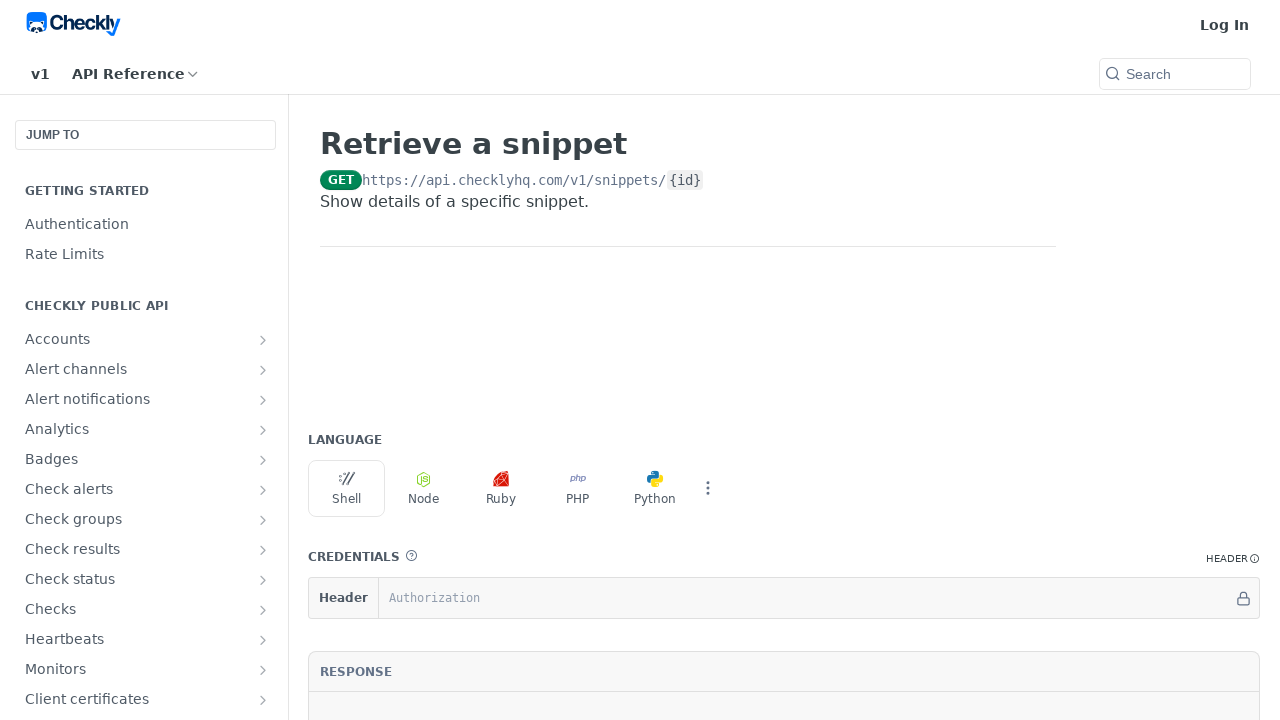

--- FILE ---
content_type: text/css; charset=UTF-8
request_url: https://cdn.readme.io/public/hub/web/67852.6198925d1cf99d955c42.css
body_size: 23855
content:
.BasePanelbu92DifwdlnH{height:100%;min-height:0}.BasePanel-root3j8_ASvfPJYu{color:var(--color-text-default);color-scheme:dark;height:100%}
.Page2njFWzgYwpFb{--Page-actions-height: 65px;-webkit-box-sizing:border-box;box-sizing:border-box;color-scheme:dark;height:100%;min-height:0;min-width:0;overflow:auto}.Page-fill-height-container3jfdrmDF7vYI{display:grid;min-height:calc(100% - var(--Page-actions-height))}.Page-actions3ajHeevj5g1p{-webkit-box-align:center;-ms-flex-align:center;align-items:center;backdrop-filter:blur(var(--md));background-image:var(--SuperHub-page-actions-bg),linear-gradient(160deg, rgba(255, 255, 255, 0.15) -25%, black 60%);border-top:1px solid var(--color-border-default);bottom:0;-webkit-box-shadow:0 -1px 2px rgba(0,0,0,.15),0 -2px 6px rgba(0,0,0,.25),0 -6px 12px rgba(0,0,0,.15);box-shadow:0 -1px 2px rgba(0,0,0,.15),0 -2px 6px rgba(0,0,0,.25),0 -6px 12px rgba(0,0,0,.15);-webkit-box-sizing:border-box;box-sizing:border-box;display:-webkit-box;display:-ms-flexbox;display:flex;height:var(--Page-actions-height);-webkit-box-pack:end;-ms-flex-pack:end;justify-content:flex-end;padding:var(--sm);position:sticky;width:100%;z-index:var(--z-toolbar)}.Page2njFWzgYwpFb .Tabs-list{--Tabs-color-active: var(--blue);border-bottom-color:var(--color-border-default);padding:5px 15px 0}.Page2njFWzgYwpFb .Tabs-listItem{--Tabs-color-active: var(--blue);font-size:16px;font-weight:var(--font-weight)}
.PageContent1QOeABNCeotC{-webkit-box-sizing:border-box;box-sizing:border-box;color:var(--white);display:grid;grid-auto-flow:row;grid-template-columns:min(100%,800px);height:-webkit-fit-content;height:-moz-fit-content;height:fit-content;-webkit-box-pack:center;-ms-flex-pack:center;justify-content:center;padding:64px 30px}.PageContent_fullWidth2zxmbCWh4Txv{grid-template-columns:100%;padding:30px}.PageContent_condensedDPJsFHkAugzo{padding:var(--SuperHub-margin) var(--SuperHub-margin) 30px}
.Preview2-I3E0C_oj4e{--Preview-primary-color: var(--color-primary, var(--blue));--Preview-primary-alt-color: var(--color-primary-alt, ##0265c0);--Preview-link-color: var(--color-link-primary, var(--blue));--Preview-header-link-color: #fff;width:100%}.RequestHistoryPreview1Sm4nMTnBson{background:var(--white);border-radius:var(--border-radius-lg);overflow:hidden;width:100%}.RequestHistoryPreview-container1W1RxZGQA8PJ{-webkit-transition:translate 400ms ease;transition:translate 400ms ease}.RequestHistoryPreview-history1mN69WWOa_vO{-webkit-transition:opacity 400ms ease;transition:opacity 400ms ease}.RequestHistoryPreview1Sm4nMTnBson:hover .RequestHistoryPreview-container1W1RxZGQA8PJ{-webkit-transition:translate 800ms ease 400ms;transition:translate 800ms ease 400ms;translate:0 -32.7868852459%}.RequestHistoryPreview1Sm4nMTnBson:hover .RequestHistoryPreview-history1mN69WWOa_vO{opacity:0;-webkit-transition:opacity 800ms ease;transition:opacity 800ms ease}.ThemeContext_light .Preview2-I3E0C_oj4e{--Preview-header-link-color: var(--gray20)}
.SidebarNavPsjLhj-ax_HJ{border-right:1px solid var(--color-border-default);-webkit-box-sizing:border-box;box-sizing:border-box;height:100%;overflow:hidden}.SidebarNav-content-wrapper9Uv8LE6GJKap{height:100%;position:relative;-webkit-transition:translate var(--transition-slow) ease;transition:translate var(--transition-slow) ease;translate:0;width:100%}.SidebarNav-content1y65DOep-YvE{height:100%;overflow:hidden auto;visibility:visible}.SidebarNav-content1y65DOep-YvE[hidden]{overflow:visible;-webkit-transition:visibility 0s linear var(--transition-slow);transition:visibility 0s linear var(--transition-slow);visibility:hidden}
.PlanUpgradeContainer1SR6NA26U8sA{background:var(--color-bg-upgrade);border-radius:var(--border-radius-lg);-webkit-box-shadow:var(--shadow-md);box-shadow:var(--shadow-md);-webkit-box-sizing:border-box;box-sizing:border-box;color:var(--color-text-on-upgrade)}.PlanUpgradeContainer1SR6NA26U8sA .Button_contrast:not(.Button_contrast_text){color:var(--color-bg-upgrade-hover)}[data-color-mode=dark] .PlanUpgradeContainer1SR6NA26U8sA .Button_contrast:not(.Button_contrast_text){color:var(--color-bg-upgrade-hover)}@media(prefers-color-scheme: dark){[data-color-mode=auto] .PlanUpgradeContainer1SR6NA26U8sA .Button_contrast:not(.Button_contrast_text),[data-color-mode=system] .PlanUpgradeContainer1SR6NA26U8sA .Button_contrast:not(.Button_contrast_text){color:var(--color-bg-upgrade-hover)}}.PlanUpgradeContainer_gradient1LMRgPxSkDOP{background:linear-gradient(345.32deg, #191429 -33.21%, #56468f 93.88%)}
.SidebarNavSectiondLkj64b-isk3{padding-bottom:var(--sm)}.SidebarNavSection-label13imZ5eOTItM{color:var(--color-text-minimum);font-size:13px;font-weight:var(--font-weight-normal);padding:var(--xs);-webkit-user-select:none;-moz-user-select:none;-ms-user-select:none;user-select:none}.SidebarNavSection-contentPCjbH2wA0X4Q{margin:0;padding:0}
.PlanAccessBanner3pmQ3Blcvwc2{border-radius:var(--border-radius);padding:var(--size-12);text-align:left}.PlanAccessBanner-descriptiondFwWwLJFFUgf{font-size:var(--font-size-sm);font-weight:var(--font-weight-normal);line-height:var(--line-height-sm);margin:0 0 var(--size-12);white-space:normal}.PlanAccessBanner-button2pnl5wR9hto4{background-color:rgba(0,0,0,0);border:1px solid rgba(var(--white-rgb), 0.5);color:var(--color-text-on-upgrade)}.PlanAccessBanner-button2pnl5wR9hto4:hover,.PlanAccessBanner-button2pnl5wR9hto4:active{background-color:rgba(0,0,0,0);border:1px solid rgba(var(--white-rgb), 0.6) !important;color:var(--color-text-on-upgrade) !important}.PlanAccessBanner-button2pnl5wR9hto4:hover .PlanAccessBanner-button-icon3OAdJD8mutG9,.PlanAccessBanner-button2pnl5wR9hto4:active .PlanAccessBanner-button-icon3OAdJD8mutG9{-webkit-transform:translateX(2px);transform:translateX(2px)}.PlanAccessBanner-button-icon3OAdJD8mutG9{-webkit-transition:-webkit-transform var(--transition-fast) var(--transition-timing);transition:-webkit-transform var(--transition-fast) var(--transition-timing);transition:transform var(--transition-fast) var(--transition-timing);transition:transform var(--transition-fast) var(--transition-timing), -webkit-transform var(--transition-fast) var(--transition-timing)}@media(prefers-reduced-motion: reduce){.PlanAccessBanner-button-icon3OAdJD8mutG9{-webkit-transition:none;transition:none}}
.SidebarNavGroup2Q_WOser2Nfx{border-bottom:1px solid var(--color-border-default);padding-bottom:var(--sm)}.SidebarNavGroup2Q_WOser2Nfx:last-child{border-bottom:0}.SidebarNavGroup-buttonlJrkOwZUMmZG{background:none;border:0;border-radius:var(--border-radius);color:var(--color-text-minimum);cursor:pointer;font:inherit;font-size:12px;font-weight:var(--font-weight);padding:var(--xs);text-transform:uppercase;-webkit-user-select:none;-moz-user-select:none;-ms-user-select:none;user-select:none}.SidebarNavGroup-buttonlJrkOwZUMmZG:hover{background:var(--color-border-default)}.SidebarNavGroup-content-wrapper1cB-zxOAzwuC{height:100%;left:100%;position:absolute;top:0;width:100%}.SidebarNavGroup-content3Fz9urq7IuB-{height:100%;overflow:hidden auto;visibility:visible}.SidebarNavGroup-content3Fz9urq7IuB-[hidden]{overflow:visible;-webkit-transition:visibility 0s linear var(--transition-slow);transition:visibility 0s linear var(--transition-slow);visibility:hidden}.SidebarNavGroup-back-nav2dyJ1kOykgQL{border-bottom:1px solid var(--color-border-default);padding-bottom:var(--sm);width:100%}
.PlanAccessBadge1Ot_QCvF3zh8{-webkit-box-align:center;-ms-flex-align:center;align-items:center;background-color:rgba(0,0,0,0);border:0;border-radius:var(--border-radius);-webkit-box-shadow:none;box-shadow:none;color:var(--color-text-minimum);display:-webkit-box;display:-ms-flexbox;display:flex;font-size:var(--font-size-xs);font-weight:var(--font-weight);gap:var(--size-4);-webkit-box-pack:center;-ms-flex-pack:center;justify-content:center;line-height:var(--line-height-xs);padding:var(--size-2) var(--size-4)}.PlanAccessBadge1Ot_QCvF3zh8 .IconWrapper:first-child{margin:0;opacity:1}.PlanAccessBadge_outlineXpGt5JmmrEJB{border:1px solid var(--color-border-upgrade);color:var(--color-text-upgrade)}.PlanAccessBadge_primaryH3AZyf08s7ZJ{background-color:var(--color-bg-upgrade);color:var(--color-text-on-upgrade)}.PlanAccessBadge_iconOnly3HBjEsxN0RWp{aspect-ratio:1;height:var(--size-16);padding:var(--size-2);width:var(--size-16)}.PlanAccessBadge-tooltip21Rxd3GDOKzN{width:260px}
.SidebarNavLink2LpqYwVAyxQB{list-style:none}.SidebarNavLink-link3u-G2q-QQac5{-webkit-box-align:center;-ms-flex-align:center;align-items:center;background:none;border:1px solid rgba(0,0,0,0);border-radius:var(--border-radius);-webkit-box-sizing:border-box;box-sizing:border-box;color:var(--color-text-default);cursor:pointer;display:-webkit-box;display:-ms-flexbox;display:flex;font-family:var(--font-family);font-size:13px;gap:var(--sm);padding:var(--xs);text-decoration:none;-webkit-transition:background var(--transition-fast),color var(--transition-fast),border-color var(--transition-fast);transition:background var(--transition-fast),color var(--transition-fast),border-color var(--transition-fast);-webkit-user-select:none;-moz-user-select:none;-ms-user-select:none;user-select:none;width:100%}.SidebarNavLink-link3u-G2q-QQac5:hover,.SidebarNavLink-link3u-G2q-QQac5:active,.SidebarNavLink-link3u-G2q-QQac5:focus{background:rgba(255, 255, 255, 0.15);color:currentcolor}.SidebarNavLink-link_active27uxZZtk4mSY,.SidebarNavLink-link_active27uxZZtk4mSY:hover,.SidebarNavLink-link_active27uxZZtk4mSY:active,.SidebarNavLink-link_active27uxZZtk4mSY:focus{background:rgba(255, 255, 255, 0.2)}.SidebarNavLink-link3u-G2q-QQac5:focus{outline:none}.SidebarNavLink-link_disabledppZIaqYDYcJp{cursor:not-allowed;opacity:.5;pointer-events:none}.SidebarNavLink-icon27FuGFu1HfKj,.SidebarNavLink-external-icon2ZO2OwPgDvJb{color:var(--color-text-minimum-icon)}.SidebarNavLink-external-icon2ZO2OwPgDvJb{-webkit-transition:color var(--transition-fast),-webkit-transform var(--transition-fast);transition:color var(--transition-fast),-webkit-transform var(--transition-fast);transition:color var(--transition-fast),transform var(--transition-fast);transition:color var(--transition-fast),transform var(--transition-fast),-webkit-transform var(--transition-fast)}.SidebarNavLink2LpqYwVAyxQB:hover .SidebarNavLink-external-icon2ZO2OwPgDvJb{color:var(--color-text-minimum);-webkit-transform:translate(1px, -1px);transform:translate(1px, -1px)}.SidebarNavLink-badge3_VHLVeXsWpb{margin-left:auto}.SidebarNavLink-badge3_VHLVeXsWpb+.SidebarNavLink-badge3_VHLVeXsWpb{margin-left:0}
.FieldsetbeGlumVRFDIs{--Fieldset-gap: var(--lg);border:0;display:-webkit-box;display:-ms-flexbox;display:flex;-webkit-box-orient:vertical;-webkit-box-direction:normal;-ms-flex-direction:column;flex-direction:column;margin:0;min-width:0;padding:0}.Fieldset-legend1UsuVrSYUG51{color:var(--color-text-default);float:left;font-size:16px;font-weight:var(--font-weight-bold);line-height:18px;margin-bottom:30px;border:0}.Fieldset-legend1UsuVrSYUG51 a,.Fieldset-legend1UsuVrSYUG51 a:hover{color:currentcolor;text-decoration:underline}.Fieldset-legend-button3mTlAFAJ6P3G{-webkit-box-align:center;-ms-flex-align:center;align-items:center;background:none;border:0;color:inherit;cursor:pointer;display:-webkit-box;display:-ms-flexbox;display:flex;font:inherit;gap:var(--xs);line-height:normal;padding:0;position:relative}.Fieldset-legend-iconB_HQNi6PC65b{-webkit-transition:-webkit-transform var(--transition-fast);transition:-webkit-transform var(--transition-fast);transition:transform var(--transition-fast);transition:transform var(--transition-fast), -webkit-transform var(--transition-fast)}.Fieldset-legend-icon_openEDv4PeW-9uq3{-webkit-transform:rotate(180deg);transform:rotate(180deg)}.Fieldset-legend-hr2jkAG2j0a_qX{border:0;border-top:1px solid var(--color-border-default);width:100%}.Fieldset_sm1a3Ut77LVLOa{--Fieldset-gap: 25px}.Fieldset_sm1a3Ut77LVLOa .Fieldset-legend1UsuVrSYUG51{font-size:15px;margin-bottom:20px}.FieldsetbeGlumVRFDIs+.FieldsetbeGlumVRFDIs{margin-top:var(--Fieldset-gap);padding-top:var(--Fieldset-gap);position:relative}.FieldsetbeGlumVRFDIs+.FieldsetbeGlumVRFDIs::before{background-color:var(--color-border-default);content:"";display:block;height:1px;position:absolute;top:0;width:100%}.FieldsetbeGlumVRFDIs+.Fieldset_no-legend2GhtwiHpEpR6{margin-top:var(--lg);padding-top:var(--lg)}
.FormRow1YnFWcFWrEe_{--FormRow-columns: 2;--FormRow-x-gap: 100px;--FormRow-y-gap: 30px;--FormRow-min-col-width: calc(860px / var(--FormRow-columns) - var(--FormRow-x-gap));--FormRow-max-col-width: calc(100% - var(--FormRow-x-gap));-webkit-box-align:start;-ms-flex-align:start;align-items:flex-start;display:grid;gap:var(--FormRow-y-gap) var(--FormRow-x-gap);grid-auto-flow:row;grid-template-columns:repeat(auto-fill, minmax(min(var(--FormRow-min-col-width), var(--FormRow-max-col-width)), 1fr));max-width:800px;width:100%}.FormRow_force-column-flow1ZUk5CRzQ8kB{grid-auto-flow:column;grid-template-columns:repeat(auto-fill, minmax(min(var(--FormRow-min-col-width), var(--FormRow-max-col-width)), 1fr));grid-template-rows:repeat(var(--FormRow-child-count), auto)}.FormRow1YnFWcFWrEe_+.FormRow1YnFWcFWrEe_{margin-top:var(--FormRow-y-gap)}.FormRow_condensed3HV46Df5YMxO{--FormRow-x-gap: var(--md);--FormRow-y-gap: var(--md);--FormRow-min-col-width: 120px}.FormRow_condensed3HV46Df5YMxO+.FormRow_condensed3HV46Df5YMxO{margin-top:var(--md)}.FormRow_full-widthqDDB0PZpnUOG{max-width:100%}.FormRow1YnFWcFWrEe_ .FormGroup+.FormGroup{margin-top:var(--FormGroup-gap)}.FormRow1YnFWcFWrEe_>*.FormGroup+.FormGroup{margin-top:0}
.LockedField2zKyn4ndrXNe{-webkit-box-align:start;-ms-flex-align:start;align-items:flex-start;background-color:var(--gray10);border-radius:var(--border-radius-lg);display:grid;font-size:12px;gap:var(--sm);grid-template-columns:auto 1fr;line-height:1.4;padding:var(--sm)}.LockedField-icon3rPC9843c1Tr{-webkit-transform:translateY(3px);transform:translateY(3px)}.LockedField-content2a0lR30hfh8N{display:-webkit-box;display:-ms-flexbox;display:flex;-webkit-box-orient:vertical;-webkit-box-direction:normal;-ms-flex-direction:column;flex-direction:column;gap:3px}.LockedField2zKyn4ndrXNe p{margin:0}.LockedField2zKyn4ndrXNe a{color:var(--blue);text-decoration:none}.LockedField2zKyn4ndrXNe a:hover{color:var(--blue);text-decoration:underline}
.PreviewFigure36Ze0HzOe6UR{background-color:var(--gray10);border-radius:var(--border-radius-lg);-webkit-box-sizing:border-box;box-sizing:border-box;margin:25px 0 0;max-width:220px;overflow:hidden;padding:var(--sm) var(--sm) 0}.PreviewFigure-caption2FvcVBgxn4Ed{display:-webkit-box;display:-ms-flexbox;display:flex;margin-bottom:15px}.PreviewFigure-image1sYnnQ_gtkmF{margin-bottom:calc(-1*var(--md));margin-left:var(--sm);margin-right:var(--sm)}@container page-content (max-width: 700px){.PreviewFigure36Ze0HzOe6UR{margin-top:0}}
.PreviewRow-layout1mm3QDffcCYS{display:-webkit-box;display:-ms-flexbox;display:flex;-ms-flex-wrap:wrap;flex-wrap:wrap;gap:var(--md);-webkit-box-pack:start;-ms-flex-pack:start;justify-content:flex-start}.PreviewRow-layout1mm3QDffcCYS>*{-webkit-box-flex:0;-ms-flex:0 0 100px;flex:0 0 100px}@container page-content (max-width: 464px){.PreviewRow-layout1mm3QDffcCYS{display:grid;grid-template-columns:repeat(auto-fill, minmax(80px, 1fr))}}
.PreviewSizeControlg00UET7h7M-Z{margin-right:auto}@media(min-width: 2040px){.PreviewSizeControlg00UET7h7M-Z{display:none}}.PreviewSizeControl-button1Z3RSkuWqpMy{-webkit-box-align:center;-ms-flex-align:center;align-items:center;background:none;border:0;border-radius:var(--border-radius);color:var(--color-text-default);cursor:pointer;display:-webkit-box;display:-ms-flexbox;display:flex;font-family:var(--font-family);font-size:13px;gap:var(--xs);-webkit-box-pack:center;-ms-flex-pack:center;justify-content:center;min-width:25px;padding:var(--xs);white-space:nowrap}.PreviewSizeControl-button1Z3RSkuWqpMy:hover{background:rgba(255, 255, 255, 0.1);color:currentcolor}.PreviewSizeControl-button_active1UzHC3wCT7_h,.PreviewSizeControl-button1Z3RSkuWqpMy:active{color:var(--color-text-default)}.PreviewSizeControl-button-icon3cthtetdq4rJ{opacity:.5}
.ProjectSettingsFormContent2VlphCuM2u19{min-height:0}.ProjectSettingsFormContent-container20o3f6A7UVjP{width:100%}.ProjectSettingsFormContent-actionsJG-jqawNtIlD{margin-left:auto}
.AIDropdownPreview14xJqDX7S_q6{-webkit-box-align:center;-ms-flex-align:center;align-items:center;background-color:var(--color-bg-page);border-radius:4px;cursor:default;display:-webkit-box;display:-ms-flexbox;display:flex;-webkit-box-pack:center;-ms-flex-pack:center;justify-content:center;padding:var(--xs);position:relative;width:100%}.AIDropdownPreview-wrapperLIFUMIPXvcV6{max-width:100%}.AIDropdownPreview--emptyKF3eyqWNVoMm{-webkit-box-align:center;-ms-flex-align:center;align-items:center;background-color:rgba(0,0,0,0);border-radius:4px;display:-webkit-box;display:-ms-flexbox;display:flex;height:100%;-webkit-box-pack:center;-ms-flex-pack:center;justify-content:center;margin-left:auto;margin-right:auto;max-width:175px;min-height:100px;opacity:.5;padding:var(--sm);text-align:center}.AIDropdownPreview-empty-message2_cB_b9wFrZv{color:var(--color-text-muted);font-size:12px;font-style:italic;margin:0}.AIDropdownPreview-expanded1IIp0PB1QbCY{display:-webkit-box;display:-ms-flexbox;display:flex;-webkit-box-orient:vertical;-webkit-box-direction:normal;-ms-flex-direction:column;flex-direction:column;margin:0;margin-left:var(--sm);margin-top:var(--sm);max-width:200px;position:relative;width:auto}.AIDropdownPreview-trigger3rF-KbmmvYba{display:-webkit-box;display:-ms-flexbox;display:flex;-webkit-box-pack:start;-ms-flex-pack:start;justify-content:flex-start;margin-bottom:8px;width:100%}.AIDropdownPreview-trigger3rF-KbmmvYba button{z-index:1}.AIDropdownPreview-menu1XssxHjFM_oO{-webkit-box-shadow:0 5px 10px rgba(0,0,0,.05),0 2px 6px rgba(0,0,0,.025),0 1px 3px rgba(0,0,0,.025);box-shadow:0 5px 10px rgba(0,0,0,.05),0 2px 6px rgba(0,0,0,.025),0 1px 3px rgba(0,0,0,.025);left:0;min-width:160px;position:relative;top:-5px;-webkit-transform:none;transform:none;width:100%;z-index:0}.AIDropdownPreview-menu1XssxHjFM_oO .Menu{padding:var(--xs) 0;width:100%}.AIDropdownPreview-menu1XssxHjFM_oO .MenuItem{font-size:14px;padding:6px var(--sm)}
.AIPanel1WObdtE1uOUq{--AIPanel-glow-primary-right: -5%;--AIPanel-glow-primary-top: 75%;--AIPanel-glow-primary-width: 45%;--AIPanel-glow-primary-height: 60%;--AIPanel-glow-primary-opacity: 0.1;--AIPanel-glow-primary-scale: 1.8;--AIPanel-glow-secondary-right: 0%;--AIPanel-glow-secondary-top: 90%;--AIPanel-glow-secondary-width: 40%;--AIPanel-glow-secondary-height: 40%;--AIPanel-glow-secondary-opacity: 0.1;--AIPanel-glow-secondary-scale: 1.2;border-top:1px solid var(--color-border-default);display:grid;grid-template-rows:1fr;height:var(--SuperHub-dynamic-height);overflow:hidden;position:absolute;right:0;top:var(--SuperHub-top-nav-height);width:var(--SuperHub-aside-width);z-index:var(--SuperHub-settings-z-index)}.AIPanel-nav1SEJ9fMUOycd{border-bottom:1px solid var(--color-border-default);-webkit-box-sizing:border-box;box-sizing:border-box;padding:var(--sm) var(--SuperHub-margin) var(--SuperHub-margin);position:relative;z-index:2}.AIPanel-container2-ij7aPAwok0{display:-webkit-box;display:-ms-flexbox;display:flex;-webkit-box-orient:vertical;-webkit-box-direction:normal;-ms-flex-direction:column;flex-direction:column;height:100%;overflow:hidden;position:relative;z-index:2}.AIPanel-cards-container_1-rbynNcoc2{display:grid;gap:var(--sm);padding-bottom:var(--md);position:relative;z-index:2}.AIPanel-cardg0tQel2Lu62B{backdrop-filter:blur(10px);background-color:rgba(255,255,255,.05);border:1px solid var(--color-border-default);border-radius:8px;-webkit-box-shadow:0 1px 3px rgba(0,0,0,.025);box-shadow:0 1px 3px rgba(0,0,0,.025);overflow:hidden;position:relative;-webkit-transition:all .2s ease;transition:all .2s ease;z-index:2}.AIPanel-cardg0tQel2Lu62B:hover{background-color:rgba(255,255,255,.05)}.AIPanel-card--active384pP1CB36yJ{border-color:var(--blue);-webkit-box-shadow:0 0 0 1px rgba(var(--blue-rgb), 0.2);box-shadow:0 0 0 1px rgba(var(--blue-rgb), 0.2)}.AIPanel-card--disabledMnE0JFGAsRLo{cursor:default;opacity:.6}.AIPanel-card--disabledMnE0JFGAsRLo:hover{border-color:var(--color-border-default);-webkit-box-shadow:0 1px 3px rgba(0,0,0,.025);box-shadow:0 1px 3px rgba(0,0,0,.025)}.AIPanel-card-toggle2ME972eizP-t{position:absolute;right:var(--sm);top:var(--sm);z-index:2}.AIPanel-card-header1OMSHLriZVWs{border-bottom:1px solid var(--color-border-default);padding:var(--sm);padding-right:calc(var(--sm) + 36px + var(--sm))}.AIPanel-card-status1B-vkAY4nkKx{-webkit-box-align:center;-ms-flex-align:center;align-items:center;display:-webkit-box;display:-ms-flexbox;display:flex;gap:var(--xs);margin-bottom:var(--xs)}.AIPanel-status-indicator1Ib1FkX-AdLt{background-color:var(--color-bg-muted);border-radius:50%;display:inline-block;height:10px;-webkit-transition:background-color .2s ease;transition:background-color .2s ease;width:10px}.AIPanel-status-indicator--activepsru5_3BerW9{background-color:var(--blue)}.AIPanel-status-indicator--inactivep3n6SrlV86-R{background-color:var(--color-bg-muted)}.AIPanel-card-title1sSENCHfpKCm{color:var(--color-text-default);font-size:14px;font-weight:var(--font-weight-bold);margin:0}.AIPanel-card-description1N1Tg6xhcQJS{color:var(--color-text-muted);font-size:12px;line-height:1.4;margin:0}.AIPanel-url-preview1yZM5C0FLl1L{-webkit-box-align:center;-ms-flex-align:center;align-items:center;display:-webkit-box;display:-ms-flexbox;display:flex;font-size:12px;margin-top:var(--sm);overflow:hidden;text-overflow:ellipsis;white-space:nowrap}.AIPanel-url-labelSPmce3HclRqU{color:var(--color-text-muted);font-size:11px;font-weight:var(--font-weight-medium);margin-right:var(--xs)}.AIPanel-url-link2Bbcx4FZGgeF{color:var(--blue);display:block;font-family:var(--font-mono);font-size:11px;max-width:100%;overflow:hidden;text-decoration:none;text-overflow:ellipsis;white-space:nowrap}.AIPanel-url-link2Bbcx4FZGgeF:hover{text-decoration:underline}.AIPanel-card-contentnywogRg3zPJR{padding:var(--sm)}.AIPanel-options-label-container1MD_i8NKUpaE{-webkit-box-align:center;-ms-flex-align:center;align-items:center;display:-webkit-box;display:-ms-flexbox;display:flex;gap:2px}.AIPanel-options-label-toggle1fk2NDIryO2r{color:var(--color-text-muted);cursor:pointer;margin-bottom:0;-webkit-transition:color .2s ease;transition:color .2s ease;-webkit-user-select:none;-moz-user-select:none;-ms-user-select:none;user-select:none}.AIPanel-options-label-toggle1fk2NDIryO2r:hover{color:var(--color-text-default)}.AIPanel-options-rowZScYFZ2Qg4tO{-webkit-box-align:center;-ms-flex-align:center;align-items:center;display:-webkit-box;display:-ms-flexbox;display:flex;-webkit-box-pack:justify;-ms-flex-pack:justify;justify-content:space-between;width:100%}.AIPanel-options-labelWdxyrXcuhydD{color:var(--color-text-default);display:block;font-size:12px;font-weight:var(--font-weight-medium);text-align:left}.AIPanel-margin-bottomPMMTQRzd7V1m{margin-bottom:var(--sm)}.AIPanel-toggle-icon3YpmYI9KlQFF{color:inherit;font-size:12px;opacity:.5;-webkit-transition:-webkit-transform .2s ease;transition:-webkit-transform .2s ease;transition:transform .2s ease;transition:transform .2s ease, -webkit-transform .2s ease}.AIPanel-toggle-icon--expanded1aKbVmFyN_3z{-webkit-transform:rotate(90deg);transform:rotate(90deg)}.AIPanel-preview-toggle2GwlYQDqB9PV{background:rgba(0,0,0,0);border:1px solid var(--color-border-default);border-radius:4px;color:var(--color-text-muted);cursor:pointer;font-size:11px;padding:2px 6px;-webkit-transition:all .2s ease;transition:all .2s ease}.AIPanel-preview-toggle2GwlYQDqB9PV:hover{background-color:rgba(255,255,255,.05);color:var(--color-text-default)}.AIPanel-preview-container20RqU4J67Czb{background-color:rgba(255,255,255,.05);border:1px solid var(--color-border-default);border-radius:6px;cursor:default;height:175px;margin-top:var(--xs);overflow:hidden;padding:var(--xs);pointer-events:none}.AIPanel-preview-container--auto-height3ieDM8dqtocT{height:auto;pointer-events:auto}.AIPanel-mcp-url-preview3TITfumhkOUp{background-color:rgba(255,255,255,.05);border:1px solid var(--color-border-default);border-radius:6px;cursor:default;height:auto;margin-top:var(--xs);overflow:hidden;padding:var(--xs);pointer-events:auto}.AIPanel-url-container1SAwy88fC4IP{-webkit-box-align:center;-ms-flex-align:center;align-items:center;background-color:rgba(0,0,0,.05);border:1px solid var(--color-border-default);border-radius:4px;display:-webkit-box;display:-ms-flexbox;display:flex;-webkit-box-orient:vertical;-webkit-box-direction:normal;-ms-flex-direction:column;flex-direction:column;margin-top:var(--sm);padding:var(--xs)}.AIPanel-options-container2dBOpw3bMg_v{margin-top:var(--sm)}.AIPanel-options-list2PqmKa3NtKsy{display:grid;gap:var(--xs);list-style:none;margin:0;padding:0}.AIPanel-options-list--two-columns2Jmid4AttkCt{-webkit-column-gap:var(--sm);-moz-column-gap:var(--sm);column-gap:var(--sm);display:grid;grid-template-areas:"item1 item4" "item2 item5" "item3 item6";grid-template-columns:repeat(2, 1fr)}.AIPanel-options-list--two-columns2Jmid4AttkCt li:nth-child(1){grid-area:item1}.AIPanel-options-list--two-columns2Jmid4AttkCt li:nth-child(2){grid-area:item2}.AIPanel-options-list--two-columns2Jmid4AttkCt li:nth-child(3){grid-area:item3}.AIPanel-options-list--two-columns2Jmid4AttkCt li:nth-child(4){grid-area:item4}.AIPanel-options-list--two-columns2Jmid4AttkCt li:nth-child(5){grid-area:item5}.AIPanel-options-list--two-columns2Jmid4AttkCt li:nth-child(6){grid-area:item6}.AIPanel-option3bNkO-OWAYkh{-webkit-box-align:center;-ms-flex-align:center;align-items:center;background-color:var(--color-bg-page);border:1px solid var(--color-border-default);border-radius:4px;cursor:pointer;display:-webkit-box;display:-ms-flexbox;display:flex;-webkit-box-pack:justify;-ms-flex-pack:justify;justify-content:space-between;margin:0;padding:var(--xs);position:relative;-webkit-transition:all .2s ease;transition:all .2s ease}.AIPanel-option--active1HuE8P_q-I9c{background-color:rgba(var(--blue-rgb), 0.1);border-color:var(--blue);font-weight:var(--font-weight-medium)}.AIPanel-option-toggle1hYwPNAXcfR7{-webkit-box-align:center;-ms-flex-align:center;align-items:center;display:-webkit-box;display:-ms-flexbox;display:flex;-webkit-box-pack:center;-ms-flex-pack:center;justify-content:center;margin-left:var(--xs)}.AIPanel-option-toggle-visible3HJ1v9ZE7se5{opacity:.5}.AIPanel-option-toggle-hidden4uKrv4qJp9Iz{opacity:0}.AIPanel-option-named3bfR55rnI1J{color:var(--color-text-default);font-size:12px}.AIPanel-nav-containerPEOCkV3GzIpI{-webkit-box-flex:0;-ms-flex:none;flex:none;overflow:auto hidden;padding:var(--sm) var(--sm) 4px;position:relative;scrollbar-width:thin}.AIPanel-segment3mr0Ero1akO4{--Segment-font-size: 13px;--Segment-height: var(--button-sm);--Segment-underline-width: 2px;border-bottom:1px solid rgba(var(--white-rgb), 0.15);border-radius:0;-webkit-box-sizing:content-box;box-sizing:content-box;min-width:100%}.AIPanel-segment3mr0Ero1akO4::after{bottom:0;top:auto}.AIPanel-chat-container1m1YibLLAtmU{-webkit-box-flex:1;-ms-flex:1;flex:1;overflow:hidden}
.AskAIMarketingMockup1wSRfBkeuchv{display:-webkit-box;display:-ms-flexbox;display:flex;-webkit-box-orient:vertical;-webkit-box-direction:normal;-ms-flex-direction:column;flex-direction:column;gap:var(--md);height:100%;padding-top:var(--md);width:100%}.AskAIMarketingMockup-header2XlmFF2e1QpV{padding:var(--md) 0;text-align:center}.AskAIMarketingMockup-titlemLWliJFZ6SnN{-webkit-box-align:center;-ms-flex-align:center;align-items:center;display:-webkit-box;display:-ms-flexbox;display:flex;gap:var(--xs);-webkit-box-pack:center;-ms-flex-pack:center;justify-content:center;margin:0 0 var(--sm) 0}.AskAIMarketingMockup-titlemLWliJFZ6SnN .Sparkle{color:var(--color-link-primary);margin:0 2px}.AskAIMarketingMockup-title-shimmer18OIygQ8V_Dr{-webkit-animation:shimmer3x3AgfpOJ1Kc 4s ease-in-out infinite;animation:shimmer3x3AgfpOJ1Kc 4s ease-in-out infinite;background:-webkit-gradient(linear, left top, right top, from(var(--color-text-default)), color-stop(50%, rgba(255, 255, 255, 0.5)), to(var(--color-text-default)));background:linear-gradient(90deg, var(--color-text-default) 0%, rgba(255, 255, 255, 0.5) 50%, var(--color-text-default) 100%);-webkit-background-clip:text;background-clip:text;background-size:200% 100%;-webkit-text-fill-color:rgba(0,0,0,0)}.AskAIMarketingMockup-description2jrQKrmVO-mB{color:var(--color-text-minimum);font-size:14px;line-height:1.5;margin:0;margin-left:auto;margin-right:auto;max-width:350px}.AskAIMarketingMockup-upgrade-buttonHYP9oiXoQ9-L{margin:var(--md) auto 0 auto}.AskAIMarketingMockup-demonfejBMyXuHd7{background:var(--color-bg-default);border-left:0;border-radius:var(--border-radius);border-radius:0;border-right:0;-webkit-box-shadow:0 2px 8px rgba(0,0,0,.1);box-shadow:0 2px 8px rgba(0,0,0,.1);-webkit-box-flex:1;-ms-flex:1;flex:1;height:100%;position:relative;width:100%}[data-color-mode=dark] .AskAIMarketingMockup-demonfejBMyXuHd7{background:rgba(255,255,255,.02);-webkit-box-shadow:0 2px 8px rgba(0,0,0,.3);box-shadow:0 2px 8px rgba(0,0,0,.3)}@media(prefers-color-scheme: dark){[data-color-mode=auto] .AskAIMarketingMockup-demonfejBMyXuHd7,[data-color-mode=system] .AskAIMarketingMockup-demonfejBMyXuHd7{background:rgba(255,255,255,.02);-webkit-box-shadow:0 2px 8px rgba(0,0,0,.3);box-shadow:0 2px 8px rgba(0,0,0,.3)}}.AskAIMarketingMockup-mock-layout1I7YBIdpLrf0{-webkit-box-align:start;-ms-flex-align:start;align-items:flex-start;border-top:1px solid var(--color-border-default);display:-webkit-box;display:-ms-flexbox;display:flex;height:100%;min-height:275px;position:relative}.AskAIMarketingMockup-mock-layout_demo-only3gA6RMaYEiE1{border-top:none}.AskAIMarketingMockup-mock-leftTJ-4pe04-xFp{display:-webkit-box;display:-ms-flexbox;display:flex;-webkit-box-orient:vertical;-webkit-box-direction:normal;-ms-flex-direction:column;flex-direction:column;-webkit-box-flex:1;-ms-flex-positive:1;flex-grow:1;-ms-flex-negative:1;flex-shrink:1;min-width:0;-webkit-transition:all .3s ease;transition:all .3s ease}.AskAIMarketingMockup-mock-left_with-chat2w4dNKSXWDBU{max-width:60%}.AskAIMarketingMockup-mock-header1iY0AAGC5Oa-{background:var(--color-bg-subtle);border-bottom:1px solid var(--color-border-default);-ms-flex-negative:0;flex-shrink:0;padding:var(--sm) var(--md)}[data-color-mode=dark] .AskAIMarketingMockup-mock-header1iY0AAGC5Oa-{background:rgba(255,255,255,.05)}@media(prefers-color-scheme: dark){[data-color-mode=auto] .AskAIMarketingMockup-mock-header1iY0AAGC5Oa-,[data-color-mode=system] .AskAIMarketingMockup-mock-header1iY0AAGC5Oa-{background:rgba(255,255,255,.05)}}.AskAIMarketingMockup-mock-header-content36Wj7afxk4zi{-webkit-box-align:center;-ms-flex-align:center;align-items:center;display:-webkit-box;display:-ms-flexbox;display:flex;gap:var(--sm);-webkit-box-pack:end;-ms-flex-pack:end;justify-content:flex-end}.AskAIMarketingMockup-mock-logo3Vz_4pue6gtR{-webkit-box-align:center;-ms-flex-align:center;align-items:center;display:-webkit-box;display:-ms-flexbox;display:flex;font-weight:var(--font-weight-semibold);gap:var(--xs)}.AskAIMarketingMockup-mock-logo-circle1_1ANruhY41R{background:var(--color-link-primary);border-radius:50%;height:20px;width:20px}.AskAIMarketingMockup-mock-nav3RDRApIrhsF6{-webkit-box-align:center;-ms-flex-align:center;align-items:center;display:-webkit-box;display:-ms-flexbox;display:flex;gap:var(--md)}.AskAIMarketingMockup-mock-nav-item1qmPRkDgRBdd{color:var(--color-text-minimum);cursor:pointer;font-size:var(--font-size-sm);-webkit-transition:color .2s ease;transition:color .2s ease}.AskAIMarketingMockup-mock-nav-item1qmPRkDgRBdd:hover{color:var(--color-text-default)}.AskAIMarketingMockup-mock-actions3zwXb_mqDFP8{-webkit-box-align:center;-ms-flex-align:center;align-items:center;display:-webkit-box;display:-ms-flexbox;display:flex;gap:var(--sm)}.AskAIMarketingMockup-mock-search2jfJP1t30sXV{--SearchToggle-bg: var(--white);--SearchToggle-border-color: rgba(0, 0, 0, 0.1);--SearchToggle-color: var(--color-text-minimum);-webkit-box-align:center;-ms-flex-align:center;align-items:center;background:var(--SearchToggle-bg);border:0;border-radius:var(--border-radius);-webkit-box-shadow:0 0 0 1px var(--SearchToggle-border-color);box-shadow:0 0 0 1px var(--SearchToggle-border-color);cursor:pointer;display:-webkit-box;display:-ms-flexbox;display:flex;height:30px;line-height:30px;padding:0 var(--xs);-webkit-transition:-webkit-box-shadow var(--transition-fast) var(--transition-timing);transition:-webkit-box-shadow var(--transition-fast) var(--transition-timing);transition:box-shadow var(--transition-fast) var(--transition-timing);transition:box-shadow var(--transition-fast) var(--transition-timing), -webkit-box-shadow var(--transition-fast) var(--transition-timing);width:150px}[data-color-mode=dark] .AskAIMarketingMockup-mock-search2jfJP1t30sXV{--SearchToggle-bg: rgba(255, 255, 255, 0.1);--SearchToggle-color: rgba(255, 255, 255, 0.75)}@media(prefers-color-scheme: dark){[data-color-mode=auto] .AskAIMarketingMockup-mock-search2jfJP1t30sXV,[data-color-mode=system] .AskAIMarketingMockup-mock-search2jfJP1t30sXV{--SearchToggle-bg: rgba(255, 255, 255, 0.1);--SearchToggle-color: rgba(255, 255, 255, 0.75)}}.AskAIMarketingMockup-mock-search2jfJP1t30sXV:focus{-webkit-box-shadow:0 0 0 1px var(--Header-button-active),0 0 0 4px var(--Header-button-focus);box-shadow:0 0 0 1px var(--Header-button-active),0 0 0 4px var(--Header-button-focus);outline:0}.AskAIMarketingMockup-mock-search-icon2nyMItU3gRVj{color:var(--SearchToggle-color);font-size:var(--icon-md);-webkit-transform:translateY(-1px);transform:translateY(-1px)}.AskAIMarketingMockup-mock-search-placeholder262qO5yTlqS-{color:var(--SearchToggle-color);-webkit-box-flex:1;-ms-flex:1;flex:1;font-size:14px;text-align:left}.AskAIMarketingMockup-mock-search-shortcut1k-_zj-H9lNh{color:var(--SearchToggle-color);font-family:var(--font-family-mono);font-size:11px;font-weight:var(--font-weight-bold);letter-spacing:.1em}.AskAIMarketingMockup-ask-ai-button5-eN85mjqGDL{font-size:inherit}.AskAIMarketingMockup-mock-content1-CJAi7wImyz{-webkit-box-flex:1;-ms-flex:1;flex:1;overflow:hidden}.AskAIMarketingMockup-mock-doc-content1EnF_nTp6A2i{background:var(--color-bg-default);height:100%;padding:var(--lg)}.AskAIMarketingMockup-mock-doc-content-header_a-iFG8AuaEd{margin-bottom:var(--lg)}.AskAIMarketingMockup-mock-doc-content-header_a-iFG8AuaEd h3{color:var(--color-text-default);font-size:var(--font-size-md);font-weight:var(--font-weight-semibold);margin:0 0 var(--xs) 0}.AskAIMarketingMockup-mock-doc-content-header_a-iFG8AuaEd p{color:var(--color-text-minimum);font-size:var(--font-size-sm);margin:0}.AskAIMarketingMockup-mock-doc-content-body3i_Cs-D4_ITS{display:-webkit-box;display:-ms-flexbox;display:flex;-webkit-box-orient:vertical;-webkit-box-direction:normal;-ms-flex-direction:column;flex-direction:column;gap:var(--md)}.AskAIMarketingMockup-mock-code-block3vR7QHHsjUzV{background:var(--color-bg-subtle);border:1px solid var(--color-border-default);border-radius:var(--border-radius-sm);height:80px;position:relative}[data-color-mode=dark] .AskAIMarketingMockup-mock-code-block3vR7QHHsjUzV{background:rgba(255,255,255,.05)}@media(prefers-color-scheme: dark){[data-color-mode=auto] .AskAIMarketingMockup-mock-code-block3vR7QHHsjUzV,[data-color-mode=system] .AskAIMarketingMockup-mock-code-block3vR7QHHsjUzV{background:rgba(255,255,255,.05)}}.AskAIMarketingMockup-mock-code-block3vR7QHHsjUzV::before{background:repeating-linear-gradient(90deg, var(--color-text-minimum) 0, var(--color-text-minimum) 60px, transparent 60px, transparent 80px);content:"";height:12px;left:var(--sm);opacity:.3;position:absolute;right:var(--sm);top:var(--sm)}.AskAIMarketingMockup-mock-text-line3ywmbhm_XR0d{background:var(--color-text-minimum);border-radius:2px;height:12px;opacity:.2;width:100%}.AskAIMarketingMockup-mock-text-line_short2zPxmknrWoeD{width:70%}.AskAIMarketingMockup-chat-panel2hWwC4rNHRx-{background:var(--color-bg-default);border-left:1px solid var(--color-border-default);display:-webkit-box;display:-ms-flexbox;display:flex;-webkit-box-orient:vertical;-webkit-box-direction:normal;-ms-flex-direction:column;flex-direction:column;-webkit-box-flex:0;-ms-flex-positive:0;flex-grow:0;-ms-flex-negative:0;flex-shrink:0;height:100%;width:360px}[data-color-mode=dark] .AskAIMarketingMockup-chat-panel2hWwC4rNHRx-{background:rgba(255,255,255,.02)}@media(prefers-color-scheme: dark){[data-color-mode=auto] .AskAIMarketingMockup-chat-panel2hWwC4rNHRx-,[data-color-mode=system] .AskAIMarketingMockup-chat-panel2hWwC4rNHRx-{background:rgba(255,255,255,.02)}}.AskAIMarketingMockup-chat-panel_demo-only3a_Y7WOZzVgu{border-left:none}.AskAIMarketingMockup-chat-headerq9MuiK2FL96Q{-webkit-box-align:center;-ms-flex-align:center;align-items:center;border-bottom:1px solid var(--color-border-default);display:-webkit-box;display:-ms-flexbox;display:flex;-ms-flex-negative:0;flex-shrink:0;font-size:14px;font-weight:500;gap:var(--xs);letter-spacing:-0.02em;min-height:30px;padding:var(--sm) var(--md);position:relative}.AskAIMarketingMockup-chat-headerq9MuiK2FL96Q .Sparkle{color:var(--color-text-muted);font-size:20px}.AskAIMarketingMockup-chat-headerq9MuiK2FL96Q span{color:var(--color-text-default);-webkit-box-flex:1;-ms-flex:1;flex:1}.AskAIMarketingMockup-chat-content1SkjUXpMcSSN{display:-webkit-box;display:-ms-flexbox;display:flex;-webkit-box-flex:1;-ms-flex:1;flex:1;-webkit-box-orient:vertical;-webkit-box-direction:normal;-ms-flex-direction:column;flex-direction:column;overflow:hidden}.AskAIMarketingMockup-chat-messages3kf3njhyhShY{-webkit-animation:slide-in-from-top2C67HuT5gC1w .3s ease-out;animation:slide-in-from-top2C67HuT5gC1w .3s ease-out;display:-webkit-box;display:-ms-flexbox;display:flex;-webkit-box-flex:1;-ms-flex:1;flex:1;-webkit-box-orient:vertical;-webkit-box-direction:normal;-ms-flex-direction:column;flex-direction:column;gap:var(--md);margin:0;max-width:100%;min-height:0;overflow:hidden;padding:20px;pointer-events:none;width:320px}.AskAIMarketingMockup-chat-messages3kf3njhyhShY::-webkit-scrollbar{width:6px}.AskAIMarketingMockup-chat-messages3kf3njhyhShY::-webkit-scrollbar-track{background:rgba(0,0,0,0)}.AskAIMarketingMockup-chat-messages3kf3njhyhShY::-webkit-scrollbar-thumb{background:var(--color-border-default);border-radius:3px}.AskAIMarketingMockup-chat-messages3kf3njhyhShY::-webkit-scrollbar-thumb:hover{background:var(--color-border-strong)}@-webkit-keyframes slide-in-from-top2C67HuT5gC1w{from{opacity:0;-webkit-transform:translateY(-20px);transform:translateY(-20px)}to{opacity:1;-webkit-transform:translateY(0);transform:translateY(0)}}@keyframes slide-in-from-top2C67HuT5gC1w{from{opacity:0;-webkit-transform:translateY(-20px);transform:translateY(-20px)}to{opacity:1;-webkit-transform:translateY(0);transform:translateY(0)}}.AskAIMarketingMockup-message3KWgIbNO_DA_{-webkit-animation:fade-in2CsfmmDTW4GJ .3s ease-out;animation:fade-in2CsfmmDTW4GJ .3s ease-out;display:-webkit-box;display:-ms-flexbox;display:flex;-webkit-box-orient:vertical;-webkit-box-direction:normal;-ms-flex-direction:column;flex-direction:column;overflow-wrap:break-word;width:100%;word-break:break-word}.AskAIMarketingMockup-message-content1qThnmFURXX6{position:relative;word-wrap:break-word}.AskAIMarketingMockup-message_user2_1y0sIchJ1R{display:-webkit-box;display:-ms-flexbox;display:flex;margin-left:auto;max-width:85%;width:-webkit-fit-content;width:-moz-fit-content;width:fit-content}.AskAIMarketingMockup-message_user2_1y0sIchJ1R .AskAIMarketingMockup-message-content1qThnmFURXX6{background:rgba(59,130,246,.1);border:1px solid rgba(59,130,246,.3);border-radius:8px;display:-webkit-inline-box;display:-ms-inline-flexbox;display:inline-flex;overflow-wrap:break-word;padding:var(--xs) var(--sm);word-break:break-word}.AskAIMarketingMockup-message_user2_1y0sIchJ1R .AskAIMarketingMockup-userMessage3o-5reRTn6ec{color:var(--color-text-default);font-size:14px;line-height:1.5}.AskAIMarketingMockup-message_assistantRTt0FC53uz4O{-webkit-box-align:start;-ms-flex-align:start;align-items:flex-start;display:-webkit-box;display:-ms-flexbox;display:flex;-webkit-box-pack:start;-ms-flex-pack:start;justify-content:flex-start}.AskAIMarketingMockup-message_assistantRTt0FC53uz4O .AskAIMarketingMockup-message-content1qThnmFURXX6{background:rgba(0,0,0,0);border:0;display:inline-block;max-width:100%;padding:0;width:100%}.AskAIMarketingMockup-message_assistantRTt0FC53uz4O .AskAIMarketingMockup-assistantMessage2qeTltcsleqg{color:var(--color-text-default);font-size:12px;line-height:1.6}@-webkit-keyframes fade-in2CsfmmDTW4GJ{from{opacity:0}to{opacity:1}}@keyframes fade-in2CsfmmDTW4GJ{from{opacity:0}to{opacity:1}}.AskAIMarketingMockup-typing-indicator134o0_I5ygYY{-webkit-box-align:center;-ms-flex-align:center;align-items:center;display:-webkit-box;display:-ms-flexbox;display:flex;gap:4px;padding:var(--xs) 0}.AskAIMarketingMockup-typing-dot8XD9ax0nhz1a{-webkit-animation:typing-bounce2FyOo8bwegB8 1.5s infinite ease-in-out;animation:typing-bounce2FyOo8bwegB8 1.5s infinite ease-in-out;background:var(--color-text-minimum);border-radius:50%;height:6px;opacity:.4;width:6px}.AskAIMarketingMockup-typing-dot8XD9ax0nhz1a:nth-child(1){-webkit-animation-delay:0s;animation-delay:0s}.AskAIMarketingMockup-typing-dot8XD9ax0nhz1a:nth-child(2){-webkit-animation-delay:.2s;animation-delay:.2s}.AskAIMarketingMockup-typing-dot8XD9ax0nhz1a:nth-child(3){-webkit-animation-delay:.4s;animation-delay:.4s}@-webkit-keyframes typing-bounce2FyOo8bwegB8{0%,60%,100%{opacity:.4;-webkit-transform:translateY(0);transform:translateY(0)}30%{opacity:1;-webkit-transform:translateY(-8px);transform:translateY(-8px)}}@keyframes typing-bounce2FyOo8bwegB8{0%,60%,100%{opacity:.4;-webkit-transform:translateY(0);transform:translateY(0)}30%{opacity:1;-webkit-transform:translateY(-8px);transform:translateY(-8px)}}.AskAIMarketingMockup-cursor2JWHhpCsgurG{-webkit-animation:cursor-blink10wgtUC0YVEP 1s infinite;animation:cursor-blink10wgtUC0YVEP 1s infinite;color:var(--color-text-default);font-weight:100;margin-left:1px}@-webkit-keyframes cursor-blink10wgtUC0YVEP{0%,50%{opacity:1}51%,100%{opacity:0}}@keyframes cursor-blink10wgtUC0YVEP{0%,50%{opacity:1}51%,100%{opacity:0}}.AskAIMarketingMockup-features2_XbC8jwHgWC{display:grid;gap:var(--md);grid-template-columns:repeat(auto-fit, minmax(200px, 1fr))}.AskAIMarketingMockup-feature2DIJvM4VeMTI{-webkit-box-align:start;-ms-flex-align:start;align-items:flex-start;display:-webkit-box;display:-ms-flexbox;display:flex;gap:var(--sm);padding:var(--sm)}.AskAIMarketingMockup-feature-icon318dCx1-m4za{-ms-flex-negative:0;flex-shrink:0;font-size:var(--font-size-lg)}.AskAIMarketingMockup-feature-content2VA4IO1MsXKQ h4{color:var(--color-text-default);font-size:var(--font-size-sm);font-weight:var(--font-weight-semibold);margin:0 0 var(--xs) 0}.AskAIMarketingMockup-feature-content2VA4IO1MsXKQ p{color:var(--color-text-minimum);font-size:var(--font-size-xs);line-height:1.4;margin:0}@media(max-width: 768px){.AskAIMarketingMockup1wSRfBkeuchv .AskAIMarketingMockup-mock-header-content36Wj7afxk4zi{-webkit-box-orient:vertical;-webkit-box-direction:normal;-ms-flex-direction:column;flex-direction:column;gap:var(--sm)}.AskAIMarketingMockup1wSRfBkeuchv .AskAIMarketingMockup-mock-nav3RDRApIrhsF6{display:none}.AskAIMarketingMockup1wSRfBkeuchv .AskAIMarketingMockup-mock-layout1I7YBIdpLrf0{-webkit-box-orient:vertical;-webkit-box-direction:normal;-ms-flex-direction:column;flex-direction:column;height:auto}.AskAIMarketingMockup1wSRfBkeuchv .AskAIMarketingMockup-mock-left_with-chat2w4dNKSXWDBU{-webkit-box-flex:1;-ms-flex:1;flex:1}.AskAIMarketingMockup1wSRfBkeuchv .AskAIMarketingMockup-chat-panel2hWwC4rNHRx-{border-left:0;border-top:1px solid var(--color-border-default);-webkit-box-flex:0;-ms-flex:0 0 300px;flex:0 0 300px}.AskAIMarketingMockup1wSRfBkeuchv .AskAIMarketingMockup-chat-panel_demo-only3a_Y7WOZzVgu{border-top:none}.AskAIMarketingMockup1wSRfBkeuchv .AskAIMarketingMockup-features2_XbC8jwHgWC{grid-template-columns:1fr}}@-webkit-keyframes shimmer3x3AgfpOJ1Kc{0%{background-position:-200% 0}100%{background-position:200% 0}}@keyframes shimmer3x3AgfpOJ1Kc{0%{background-position:-200% 0}100%{background-position:200% 0}}@media(prefers-reduced-motion: reduce){.AskAIMarketingMockup1wSRfBkeuchv .AskAIMarketingMockup-mock-leftTJ-4pe04-xFp{-webkit-transition:none;transition:none}.AskAIMarketingMockup1wSRfBkeuchv .AskAIMarketingMockup-title-shimmer18OIygQ8V_Dr{-webkit-animation:none;animation:none;background:var(--color-text-default);-webkit-text-fill-color:var(--color-text-default)}}
.TrialExpiredIndicator1_bDXTPUu0yz{border:1px solid var(--blue);border-radius:var(--border-radius-lg);-webkit-box-sizing:border-box;box-sizing:border-box;padding:var(--size-12);width:100%}.TrialExpiredIndicator-title37mdpQGLsR-l{font-size:var(--font-size-sm);font-weight:var(--font-weight-bold);line-height:var(--line-height-sm);margin-bottom:var(--size-2)}.TrialExpiredIndicator-description2YHsDnerk_P5{color:var(--color-text-muted);font-size:var(--font-size-xs);line-height:var(--line-height-xs);margin-bottom:var(--size-12)}
.AIPanel-owlbot-card3sWjmo6pJjER{backdrop-filter:blur(10px);background-color:rgba(255,255,255,.05);border:1px solid var(--color-border-default);border-radius:8px;-webkit-box-shadow:0 1px 3px rgba(0,0,0,.025);box-shadow:0 1px 3px rgba(0,0,0,.025);overflow:hidden;position:relative;-webkit-transition:all .2s ease;transition:all .2s ease;z-index:2}.AIPanel-owlbot-card--active2GZaq6aPDeds{border-color:var(--blue);-webkit-box-shadow:0 0 0 1px rgba(var(--blue-rgb), 0.2);box-shadow:0 0 0 1px rgba(var(--blue-rgb), 0.2)}.AIPanel-owlbot-card--disabledkxJFiUDJoOAd .AIPanel-owlbot-card-description3hTKi2x7cGMn{color:var(--color-text-minimum)}.AIPanel-owlbot-card-toggle7KLlVnF7PrkJ{position:absolute;right:var(--sm);top:var(--sm);z-index:2}.AIPanel-owlbot-card-header3syTcqsw5x48{border-bottom:1px solid var(--color-border-default);padding:var(--sm);padding-right:calc(var(--sm) + 36px + var(--sm))}.AIPanel-owlbot-card-header--collapsed3GIERtXgXgYx{border-bottom:0}.AIPanel-owlbot-card-title1UuQ-nrcqpKQ{-webkit-box-align:center;-ms-flex-align:center;align-items:center;color:var(--color-text-default);display:-webkit-box;display:-ms-flexbox;display:flex;font-size:14px;font-weight:var(--font-weight-bold);gap:var(--xs);margin:0 0 var(--xs) 0}.AIPanel-owlbot-card-description3hTKi2x7cGMn{color:var(--color-text-muted);font-size:12px;line-height:1.4;margin:0}.AIPanel-owlbot-purchase-button2he85Q1PK4gp{-webkit-box-align:center;-ms-flex-align:center;align-items:center;backdrop-filter:blur(10px);background:rgba(255,255,255,.05) !important;border:1px solid rgba(255,255,255,.15) !important;border-radius:var(--xs) !important;color:var(--color-text-default) !important;display:-webkit-box;display:-ms-flexbox;display:flex;font-family:inherit !important;font-size:12px !important;font-weight:var(--font-weight-medium) !important;gap:var(--xs);-webkit-box-pack:center;-ms-flex-pack:center;justify-content:center;margin-top:var(--sm);padding:var(--xs) var(--sm) !important;text-align:center;-webkit-transition:all .2s ease !important;transition:all .2s ease !important;white-space:nowrap;width:-webkit-fit-content;width:-moz-fit-content;width:fit-content}.AIPanel-owlbot-purchase-button2he85Q1PK4gp:disabled{cursor:not-allowed;opacity:.5}.AIPanel-owlbot-purchase-button2he85Q1PK4gp:hover:not(:disabled){background:rgba(255,255,255,.1) !important;border-color:rgba(255,255,255,.25) !important;color:var(--color-text-default) !important}.AIPanel-owlbot-purchase-button2he85Q1PK4gp:active:not(:disabled){-webkit-transform:translateY(1px);transform:translateY(1px)}.AIPanel-owlbot-card-content21ikK9YC9iBB{border:0;margin:0;padding:var(--sm)}.AIPanel-owlbot-card-content21ikK9YC9iBB:disabled{opacity:.6;pointer-events:none}.AIPanel-owlbot-card-content21ikK9YC9iBB:disabled *{cursor:not-allowed !important}.AIPanel-owlbot-card-content21ikK9YC9iBB:disabled input,.AIPanel-owlbot-card-content21ikK9YC9iBB:disabled textarea,.AIPanel-owlbot-card-content21ikK9YC9iBB:disabled select,.AIPanel-owlbot-card-content21ikK9YC9iBB:disabled button{pointer-events:none !important}.AIPanel-owlbot-setting2E5ZNEEradBr{margin-top:var(--sm)}.AIPanel-owlbot-setting2E5ZNEEradBr:first-child{margin-top:0}.AIPanel-owlbot-setting2E5ZNEEradBr:last-child{margin-bottom:0}.AIPanel-owlbot-label2lCxUZtI-xYQ{-webkit-box-align:center;-ms-flex-align:center;align-items:center;color:var(--color-text-muted);display:-webkit-box;display:-ms-flexbox;display:flex;font-size:12px;font-weight:var(--font-weight-medium);gap:var(--xs)}.AIPanel-owlbot-dropdown-button3UBJ47osRhHk{border-color:rgba(255,255,255,.15) !important;font-size:13px;font-weight:400;-webkit-box-pack:justify;-ms-flex-pack:justify;justify-content:space-between;text-align:left;width:100%}.AIPanel-owlbot-custom-tone-input2qbb7_7VtuZY{background:rgba(0,0,0,0) !important;border:0 !important;color:var(--color-text-default);font-size:12px;padding:var(--xs) var(--sm);-webkit-transition:all .2s ease;transition:all .2s ease}.AIPanel-owlbot-custom-tone-input2qbb7_7VtuZY::-webkit-input-placeholder{color:var(--color-text-muted)}.AIPanel-owlbot-custom-tone-input2qbb7_7VtuZY::-moz-placeholder{color:var(--color-text-muted)}.AIPanel-owlbot-custom-tone-input2qbb7_7VtuZY:-ms-input-placeholder{color:var(--color-text-muted)}.AIPanel-owlbot-custom-tone-input2qbb7_7VtuZY::-ms-input-placeholder{color:var(--color-text-muted)}.AIPanel-owlbot-custom-tone-input2qbb7_7VtuZY::placeholder{color:var(--color-text-muted)}.AIPanel-owlbot-custom-tone-input2qbb7_7VtuZY:focus{-webkit-box-shadow:none;box-shadow:none;outline:none}.AIPanel-owlbot-tipRSADg0qCtFot{-webkit-box-align:center;-ms-flex-align:center;align-items:center;color:var(--color-text-muted);display:-webkit-box;display:-ms-flexbox;display:flex;font-size:11px;-webkit-box-pack:justify;-ms-flex-pack:justify;justify-content:space-between;margin-bottom:var(--sm);margin-top:var(--xs)}.AIPanel-owlbot-tipRSADg0qCtFot span{font-family:var(--font-mono);opacity:.8}.AIPanel-owlbot-divider3IDjNXbsk6th{border:0;border-top:1px solid var(--color-border-default);margin:var(--md) 0}.AIPanel-owlbot-api-loading3-OaOM-aDUsE{color:var(--color-text-muted);font-size:12px;padding:var(--xs)}.AIPanel-owlbot-tooltip1_ts7h7TfuL0{color:var(--white);max-width:300px}.AIPanel-owlbot-tooltip-title3rmiCG5ILtIE{font-size:var(--font-size-xs);font-weight:var(--font-weight-bold);margin-bottom:var(--xs);opacity:.75;text-transform:uppercase}.AIPanel-owlbot-tooltip-list26v3Yn4jIEWS{font-size:var(--font-size-xs);margin:var(--xs) 0;padding-left:var(--md)}.AIPanel-owlbot-tooltip-list26v3Yn4jIEWS li{margin-bottom:var(--xs)}.AIPanel-owlbot-tooltip-quote1JoCta87m9k7{background:rgba(var(--white-rgb), 0.1);border-left:2px solid rgba(var(--white-rgb), 0.15);border-radius:2px;font-size:var(--font-size-xs);margin:var(--sm) 0 var(--xs);opacity:.75;padding:var(--xs) var(--sm)}.AIPanel-owlbot-section2yBjq-qxDd8D{margin-bottom:var(--md)}.AIPanel-owlbot-section-title3ZDqa79LLOoK{color:var(--color-text-muted);font-size:11px;font-weight:600;letter-spacing:.5px;margin:0 0 var(--sm) 0;text-transform:uppercase}.AIPanel-owlbot-options-label1cAT0AEOQ0p4{color:inherit;color:var(--color-text-muted);display:block;font-size:12px;font-weight:var(--font-weight-medium);text-align:left}.AIPanel-owlbot-margin-bottom3lnHWwOsl_2p{margin-bottom:var(--sm)}.AIPanel-owlbot-options-label-container3vNEWp2X84UM{-webkit-box-align:center;-ms-flex-align:center;align-items:center;display:-webkit-box;display:-ms-flexbox;display:flex;gap:2px}.AIPanel-owlbot-options-container3q2-0S4MqfnL{margin-top:var(--sm)}.AIPanel-owlbot-options-container3q2-0S4MqfnL:first-child{margin-top:0}.AIPanel-owlbot-label-with-count2Ky3OLAhx6NL{margin-bottom:var(--xs);width:100%}.AIPanel-owlbot-character-count1E-MDUjaC2gY{color:var(--color-text-muted);font-family:var(--font-mono);font-size:11px;opacity:.8}.AIPanel-owlbot-action-buttons5Xyrn77MI0Yr{margin-top:var(--xs)}.AIPanel-owlbot-upload-button-inside2rOJGWaIAqY2{-webkit-box-align:center;-ms-flex-align:center;align-items:center;backdrop-filter:blur(10px);background:rgba(0,0,0,.1);border:1px solid rgba(255,255,255,.15);border-radius:var(--xs);bottom:var(--xs);color:var(--color-text-default);cursor:pointer;display:-webkit-box;display:-ms-flexbox;display:flex;font-family:inherit;font-size:11px;gap:var(--xs);-webkit-box-pack:center;-ms-flex-pack:center;justify-content:center;left:var(--xs);padding:var(--xs) var(--sm);position:absolute;text-align:center;-webkit-transition:border-color .2s ease;transition:border-color .2s ease;white-space:nowrap;z-index:10}.AIPanel-owlbot-upload-button-inside2rOJGWaIAqY2:disabled{cursor:not-allowed;opacity:.5}.AIPanel-owlbot-upload-button-inside2rOJGWaIAqY2:hover:not(:disabled){background:rgba(0,0,0,0);border-color:rgba(255,255,255,.15);color:var(--color-text-default)}.AIPanel-owlbot-upload-button-inside2rOJGWaIAqY2:active:not(:disabled){-webkit-transform:translateY(0);transform:translateY(0)}.AIPanel-owlbot-tooltip-icon3Hb3GK7z87b9{opacity:.5}.AIPanel-owlbot-clear-button-inside1Vj919yOnk8r{-webkit-box-align:center;-ms-flex-align:center;align-items:center;backdrop-filter:blur(10px);background:rgba(0,0,0,.1);border:1px solid rgba(255,255,255,.15);border-radius:var(--xs);bottom:var(--xs);color:var(--color-text-default);cursor:pointer;display:-webkit-box;display:-ms-flexbox;display:flex;font-family:inherit;font-size:11px;gap:var(--xs);-webkit-box-pack:center;-ms-flex-pack:center;justify-content:center;left:calc(var(--xs) + 92px);padding:var(--xs) var(--sm);position:absolute;text-align:center;-webkit-transition:border-color .2s ease;transition:border-color .2s ease;white-space:nowrap;z-index:10}.AIPanel-owlbot-clear-button-inside1Vj919yOnk8r:disabled{cursor:not-allowed;opacity:.5}.AIPanel-owlbot-clear-button-inside1Vj919yOnk8r:hover:not(:disabled){background:rgba(0,0,0,0);border-color:rgba(255,255,255,.15);color:var(--color-text-default)}.AIPanel-owlbot-clear-button-inside1Vj919yOnk8r:active:not(:disabled){-webkit-transform:translateY(0);transform:translateY(0)}.AIPanel-owlbot-custom-models26F53bSPvaZi{margin-top:var(--sm)}.AIPanel-owlbot-custom-models-header3m_sFp_uxKMY{margin-bottom:var(--sm)}.AIPanel-owlbot-model-form54K8OyIr6Wip{backdrop-filter:blur(10px);background:rgba(0,0,0,.9);border:1px solid var(--color-border-default);border-radius:6px;margin-bottom:var(--sm);padding:var(--sm);width:200px}.AIPanel-owlbot-models-list98Skv5fkw6yR{border:1px solid var(--color-border-default);border-radius:6px;overflow:hidden}.AIPanel-owlbot-model-itemfQyN5WmI_Y3m{background:rgba(255,255,255,.02);border-bottom:1px solid var(--color-border-default);padding:var(--xs) var(--sm);-webkit-transition:background .2s ease;transition:background .2s ease}.AIPanel-owlbot-model-itemfQyN5WmI_Y3m:last-child{border-bottom:0}.AIPanel-owlbot-model-itemfQyN5WmI_Y3m:hover{background:rgba(255,255,255,.05)}.AIPanel-owlbot-model-name3tiKkYoDgxRD{color:var(--color-text-default);font-size:13px;font-weight:var(--font-weight-medium);margin-bottom:2px}.AIPanel-owlbot-model-urlu6dNjsOpR8sp{color:var(--color-text-muted);font-size:11px}.AIPanel-owlbot-empty-models1uK_XS71Vm9T{background:rgba(255,255,255,.02);border:1px dashed var(--color-border-default);border-radius:6px;color:var(--color-text-muted);font-size:12px;padding:var(--md);text-align:center}.AIPanel-owlbot-empty-models1uK_XS71Vm9T p{margin:0}.AIPanel-owlbot-knowledge-wrapper1QmlPcxtzfZe{-webkit-box-align:center;-ms-flex-align:center;align-items:center;background:rgba(255,255,255,.02);border:1px solid var(--color-border-default);border-radius:6px;display:-webkit-box;display:-ms-flexbox;display:flex;padding:2px;position:relative}.AIPanel-owlbot-examples-wrapper3f9Uon7OFD3C{display:-webkit-box;display:-ms-flexbox;display:flex;-webkit-box-orient:vertical;-webkit-box-direction:normal;-ms-flex-direction:column;flex-direction:column;gap:var(--xs)}.AIPanel-owlbot-example-textarea20TXgeLBVS2t{background:rgba(0,0,0,0) !important;border:0 !important;color:var(--color-text-default);font-size:12px;line-height:1.4;max-height:28px !important;overflow-y:hidden;resize:none !important;width:100%}.AIPanel-owlbot-example-textarea20TXgeLBVS2t::-webkit-input-placeholder{color:var(--color-text-muted);font-style:italic}.AIPanel-owlbot-example-textarea20TXgeLBVS2t::-moz-placeholder{color:var(--color-text-muted);font-style:italic}.AIPanel-owlbot-example-textarea20TXgeLBVS2t:-ms-input-placeholder{color:var(--color-text-muted);font-style:italic}.AIPanel-owlbot-example-textarea20TXgeLBVS2t::-ms-input-placeholder{color:var(--color-text-muted);font-style:italic}.AIPanel-owlbot-example-textarea20TXgeLBVS2t::placeholder{color:var(--color-text-muted);font-style:italic}.AIPanel-owlbot-example-textarea20TXgeLBVS2t:focus{-webkit-box-shadow:none !important;box-shadow:none !important;outline:none !important}.AIPanel-owlbot-input-wrapperQpvsNvTMgMzo{background:rgba(255,255,255,.02);border:1px solid var(--color-border-default);border-radius:6px;margin-bottom:var(--xs);padding:2px}.AIPanel-owlbot-knowledge-textarea2lBdNy0CR56D{background:rgba(0,0,0,0) !important;border:0 !important;color:var(--color-text-default);font-size:12px;line-height:1.4;max-height:96px;min-height:64px;overflow-y:auto;resize:vertical}.AIPanel-owlbot-knowledge-textarea2lBdNy0CR56D::-webkit-input-placeholder{color:var(--color-text-muted)}.AIPanel-owlbot-knowledge-textarea2lBdNy0CR56D::-moz-placeholder{color:var(--color-text-muted)}.AIPanel-owlbot-knowledge-textarea2lBdNy0CR56D:-ms-input-placeholder{color:var(--color-text-muted)}.AIPanel-owlbot-knowledge-textarea2lBdNy0CR56D::-ms-input-placeholder{color:var(--color-text-muted)}.AIPanel-owlbot-knowledge-textarea2lBdNy0CR56D::placeholder{color:var(--color-text-muted)}.AIPanel-owlbot-knowledge-textarea2lBdNy0CR56D:focus{-webkit-box-shadow:none;box-shadow:none;outline:none}.AIPanel-owlbot-knowledge-textarea2lBdNy0CR56D::-webkit-scrollbar{width:8px}.AIPanel-owlbot-knowledge-textarea2lBdNy0CR56D::-webkit-scrollbar-track{background:rgba(0,0,0,.1);border-radius:4px}.AIPanel-owlbot-knowledge-textarea2lBdNy0CR56D::-webkit-scrollbar-thumb{background:rgba(255,255,255,.2);border-radius:4px}.AIPanel-owlbot-knowledge-textarea2lBdNy0CR56D::-webkit-scrollbar-thumb:hover{background:rgba(255,255,255,.3)}.AIPanel-owlbotzi4HaPxMKxqJ .AIPanel-owlbot-input-wrapper textarea,.AIPanel-owlbotzi4HaPxMKxqJ .AIPanel-owlbot-input-wrapper .rm-Textarea,.AIPanel-owlbotzi4HaPxMKxqJ .AIPanel-owlbot-input-wrapper textarea.rm-Textarea{background:rgba(0,0,0,0) !important;background-color:rgba(0,0,0,0) !important;border:0 !important}.AIPanel-owlbotzi4HaPxMKxqJ .AIPanel-owlbot-input-wrapper textarea:focus,.AIPanel-owlbotzi4HaPxMKxqJ .AIPanel-owlbot-input-wrapper .rm-Textarea:focus,.AIPanel-owlbotzi4HaPxMKxqJ .AIPanel-owlbot-input-wrapper textarea.rm-Textarea:focus{border:0 !important;-webkit-box-shadow:none !important;box-shadow:none !important;outline:none !important}.AIPanel-owlbot-action-button3jBXCUMDHwZG{-webkit-box-align:center;-ms-flex-align:center;align-items:center;background:rgba(0,0,0,0);border:0;border-radius:var(--xs);color:var(--color-text-default);cursor:pointer;display:-webkit-box;display:-ms-flexbox;display:flex;font-family:inherit;font-size:11px;gap:var(--xs);-webkit-box-pack:center;-ms-flex-pack:center;justify-content:center;padding:var(--xs) var(--sm);text-align:center;-webkit-transition:color .2s ease,background-color .2s ease;transition:color .2s ease,background-color .2s ease;white-space:nowrap}.AIPanel-owlbot-action-button3jBXCUMDHwZG:disabled{cursor:not-allowed;opacity:.5}.AIPanel-owlbot-action-button3jBXCUMDHwZG:hover:not(:disabled){background:rgba(255,255,255,.1);color:var(--color-text-default)}.AIPanel-owlbot-action-button3jBXCUMDHwZG:active:not(:disabled){-webkit-transform:translateY(0);transform:translateY(0)}.AIPanel-owlbot-api-key-togglebaJ96_wSxVTy{-webkit-box-align:center;-ms-flex-align:center;align-items:center;background:rgba(0,0,0,0);border:0;color:var(--color-text-default);cursor:pointer;display:-webkit-box;display:-ms-flexbox;display:flex;padding:4px}.AIPanel-owlbot-api-key-togglebaJ96_wSxVTy:hover:not(:disabled){background:rgba(0,0,0,0);color:var(--color-text-default)}.AIPanel-owlbot-api-key-togglebaJ96_wSxVTy:active:not(:disabled){-webkit-transform:translateY(0);transform:translateY(0)}.AIPanel-owlbot-preview-container1IBJcRvmGbNU{background-color:rgba(255,255,255,.05);border:1px solid var(--color-border-default);border-radius:6px;cursor:default;height:175px;margin-top:var(--xs);max-width:308px;overflow:hidden;padding:0;pointer-events:none}
.NewExperiencePreview3gleKgTVi8v8{position:relative}.NewExperiencePreview-disabled-container2sWCLrJVCkPX{-webkit-filter:blur(2px);filter:blur(2px);margin-top:var(--sm);opacity:.2;-webkit-user-select:none;-moz-user-select:none;-ms-user-select:none;user-select:none}.NewExperiencePreview-disabled-container2sWCLrJVCkPX *{pointer-events:none !important}.NewExperiencePreview-overlay2qAbfwB8Ir9e{left:50%;position:absolute;top:50%;-webkit-transform:translate(-50%, -50%);transform:translate(-50%, -50%);z-index:1}.NewExperiencePreview-card297-NPzUob4G{background:rgba(0,0,0,.9);border:1px solid var(--blue50);border-radius:8px;-webkit-box-shadow:0 5px 10px rgba(0,0,0,.05),0 2px 6px rgba(0,0,0,.025),0 1px 3px rgba(0,0,0,.025);box-shadow:0 5px 10px rgba(0,0,0,.05),0 2px 6px rgba(0,0,0,.025),0 1px 3px rgba(0,0,0,.025);max-width:250px;min-width:225px;padding:var(--sm);text-align:left}.NewExperiencePreview-title1aVCu5AsXSgQ{color:var(--color-text-default);font-size:14px;font-weight:600;line-height:1.4;margin:0 0 var(--xs) 0}.NewExperiencePreview-description2hXg8mIcoXm4{color:var(--color-text-muted);font-size:12px;line-height:1.4;margin:0 0 var(--sm) 0}.NewExperiencePreview-description-footer2J5oRVO7n8gi{color:var(--color-text-minimum);font-size:10px;line-height:1.4;margin:0;margin-top:var(--sm)}
.AIGateyCyY3_O5PTc9{background:rgba(255,255,255,.05);bottom:var(--sm);border:1px solid var(--purple30);border-radius:var(--size-4);display:-webkit-box;display:-ms-flexbox;display:flex;-webkit-box-orient:vertical;-webkit-box-direction:normal;-ms-flex-flow:nowrap column;flex-flow:nowrap column;font-size:var(--size-12);gap:var(--size-12);padding:var(--size-8)}.AIGate-enterprise-cta1tCKwfCInz_A{margin-top:var(--size-12)}.AIGate-enterprise-cta1tCKwfCInz_A a{margin-left:var(--size-4)}.AIGate-ctaQBJ0EbpSOMal{background:var(--purple30);border:1px solid var(--purple40);border-radius:var(--size-4);-webkit-box-shadow:0 2px 6px -6px rgba(0,0,0,0);box-shadow:0 2px 6px -6px rgba(0,0,0,0);color:inherit;display:block;font-weight:bold;padding:var(--size-4);text-align:center;-webkit-transition:.2s;transition:.2s}.AIGate-ctaQBJ0EbpSOMal:hover{-webkit-box-shadow:0 3px 3px -1px var(--purple0);box-shadow:0 3px 3px -1px var(--purple0)}
.MergeBranchModal-title3kvJwcQwjkuu{color:var(--color-text-default);font-size:24px;font-weight:var(--font-weight-bold);line-height:1.8;margin:0;text-align:center}.MergeBranchModal-body1mM-o5mSFSgU{color:var(--color-text-muted);display:-webkit-box;display:-ms-flexbox;display:flex;-webkit-box-orient:vertical;-webkit-box-direction:normal;-ms-flex-direction:column;flex-direction:column;font-size:16px;font-weight:var(--font-weight-normal);gap:var(--sm);line-height:1.4;text-align:center}.MergeBranchModal-body1mM-o5mSFSgU>p{margin:0}.MergeBranchModal-source-target2QGT1M2UOuHQ{background:rgba(0,0,0,.1);border:1px solid var(--color-border-default);border-radius:var(--border-radius);color:var(--color-text-default);font-size:12px;margin-top:var(--sm);padding:var(--sm) var(--xs)}.MergeBranchModal-source-target-fieldZEdQBVY8rOmd{min-width:5ch}.MergeBranchModal-source-target-icon2aahMWZR-i4n{opacity:.5}.MergeBranchModal-diff-link3PMnDtD-HiZ5{-webkit-box-align:center;-ms-flex-align:center;align-items:center;-ms-flex-item-align:center;align-self:center;color:var(--color-text-default);display:-webkit-inline-box;display:-ms-inline-flexbox;display:inline-flex;font-size:12px;gap:2px;line-height:1.3333333333;text-decoration:none}.MergeBranchModal-diff-link3PMnDtD-HiZ5:hover{color:var(--blue)}.MergeBranchModal-diff-link3PMnDtD-HiZ5:hover .MergeBranchModal-diff-link-icon1ATRd77X0pG4{opacity:1;-webkit-transform:translate(2px, -2px);transform:translate(2px, -2px)}.MergeBranchModal-diff-link-icon1ATRd77X0pG4{opacity:.5;-webkit-transition:-webkit-transform var(--transition-slow) var(--transition-timing);transition:-webkit-transform var(--transition-slow) var(--transition-timing);transition:transform var(--transition-slow) var(--transition-timing);transition:transform var(--transition-slow) var(--transition-timing), -webkit-transform var(--transition-slow) var(--transition-timing)}.MergeBranchModal-cleanup-toggle3uL7Weq466_S{--Toggle-checked-color: var(--red);--Toggle-border-active: var(--red);--Toggle-border-focus: rgba(var(--red-rgb), 0.3);margin:auto;margin-top:var(--sm)}.MergeBranchModal-cleanup-toggle-label3moHYxtIzEly{color:var(--red);font-size:12px;font-weight:var(--font-weight-normal)}.MergeBranchModal-cleanup-warning2c25aGUA5nZH{font-size:14px}.MergeBranchModal-error3KAXTX_SJ_ol{color:var(--red);display:-webkit-box;display:-ms-flexbox;display:flex;-webkit-box-orient:vertical;-webkit-box-direction:normal;-ms-flex-direction:column;flex-direction:column;font-size:14px;gap:var(--sm)}.MergeBranchModal-primary-ctaQVRgLuaCZ7aa>span:first-child{-webkit-box-flex:0;-ms-flex:0 0 auto;flex:0 0 auto}
.BlockingModal-container2g4hWFapOq4C{width:auto}.BlockingModal-body1JfRdPq8DPr9{color:var(--color-text-muted);display:-webkit-box;display:-ms-flexbox;display:flex;font-size:14px;font-weight:var(--font-weight-normal);gap:var(--sm);line-height:1.4;text-align:center;overflow:hidden}
.ChatContainerWQYOI2eJgqi8{display:-webkit-box;display:-ms-flexbox;display:flex;-webkit-box-flex:1;-ms-flex:1;flex:1;-webkit-box-orient:vertical;-webkit-box-direction:normal;-ms-flex-direction:column;flex-direction:column;overflow:hidden}.ChatContainer-messages1U-A9-7lUCQm{display:-webkit-box;display:-ms-flexbox;display:flex;-webkit-box-flex:1;-ms-flex:1;flex:1;-webkit-box-orient:vertical;-webkit-box-direction:normal;-ms-flex-direction:column;flex-direction:column;gap:var(--size-4);overflow-y:auto;padding:var(--sm);scrollbar-width:none;-webkit-transition:all .3s ease-out;transition:all .3s ease-out}.ChatContainer-messages1U-A9-7lUCQm::-webkit-scrollbar{display:none}.ChatContainer-messages_withAbsoluteInput1MaCT_vtSjhr{padding-bottom:140px}.ChatContainer-messages_withBanner1Z8COp_6Pirz{padding-bottom:75px}.ChatContainer-messages_withAbsoluteInput_withBanner3vxeLSVoC_a3{padding-bottom:180px}.ChatContainer-indexingBanner313YO4B0PstC{-webkit-animation:fade-inp7GKqZKZl_PD .3s ease-out;animation:fade-inp7GKqZKZl_PD .3s ease-out;bottom:var(--sm);left:var(--sm);padding:var(--sm);position:absolute;right:var(--sm);z-index:10}.ChatContainer-bannerContent25xYE1s4IwsU{-webkit-box-align:start;-ms-flex-align:start;align-items:flex-start;display:-webkit-box;display:-ms-flexbox;display:flex;gap:var(--sm);-webkit-box-pack:justify;-ms-flex-pack:justify;justify-content:space-between;max-width:100%}.ChatContainer-bannerIcon20lhSgRO9aPh{-ms-flex-negative:0;flex-shrink:0;opacity:.5}.ChatContainer-bannerTextS3TShGhAuB5P{color:var(--color-text-minimum);-webkit-box-flex:1;-ms-flex:1;flex:1;font-size:12px;line-height:1.4;margin:0;min-width:0}.ChatContainer-bannerLink1_0o8laXQqMm{background:none;border:none;color:var(--color-text-muted);cursor:pointer;font-family:inherit;font-size:inherit;font-weight:500;padding:0;text-decoration:underline;-webkit-transition:color var(--transition-fast) var(--transition-timing);transition:color var(--transition-fast) var(--transition-timing)}.ChatContainer-bannerLink1_0o8laXQqMm:hover{color:var(--color-primary-hover)}.ChatContainer-bannerLink1_0o8laXQqMm:focus{outline:none;text-decoration:none}@media(prefers-reduced-motion: reduce){.ChatContainer-bannerLink1_0o8laXQqMm{-webkit-transition:none;transition:none}}.ChatContainer-bannerColumn2hmQvtJVzLL4{-webkit-box-align:center;-ms-flex-align:center;align-items:center;display:-webkit-box;display:-ms-flexbox;display:flex;gap:var(--sm)}@-webkit-keyframes fade-inp7GKqZKZl_PD{from{opacity:0;-webkit-transform:translateY(10px);transform:translateY(10px)}to{opacity:1;-webkit-transform:translateY(0);transform:translateY(0)}}@keyframes fade-inp7GKqZKZl_PD{from{opacity:0;-webkit-transform:translateY(10px);transform:translateY(10px)}to{opacity:1;-webkit-transform:translateY(0);transform:translateY(0)}}
.ChatInput-container1PM1qJ6iBQ6J{-webkit-box-align:center;-ms-flex-align:center;align-items:center;display:-webkit-box;display:-ms-flexbox;display:flex;-webkit-box-flex:1;-ms-flex:1;flex:1;-webkit-box-orient:vertical;-webkit-box-direction:normal;-ms-flex-direction:column;flex-direction:column;min-height:36px;overflow:visible;position:relative;-webkit-transition:height .2s ease;transition:height .2s ease;width:100%}.ChatInput-header2j-9zs3dYaMp{color:var(--color-text-muted);font-size:10px;font-weight:var(--font-weight);height:var(--button-sm);padding:0 var(--xs);width:-webkit-fill-available;width:-moz-available;width:stretch}.ChatInput-description2bgsIIzW_Y0X{color:var(--yellow70);font-size:10px;font-weight:500;padding-left:var(--sm);padding-top:var(--xs);text-align:left}.ChatInput-headerLeft-file3Ztn_tmHAk0O{max-width:120px}.ChatInput-headerLeft-context3OgdKd8NraFZ{-webkit-box-align:center;-ms-flex-align:center;align-items:center;background:rgba(255,255,255,.05);border:1px solid var(--color-border-default);border-radius:14px;display:-webkit-inline-box;display:-ms-inline-flexbox;display:inline-flex;padding:2px 4px;position:sticky;right:0;white-space:nowrap}.ChatInput-headerLeft-context3OgdKd8NraFZ:disabled{cursor:not-allowed;opacity:.5}.ChatInput-headerLeft-context-clear2j3g1rzJab2N{background:rgba(0,0,0,0);border:0;color:inherit;cursor:pointer;font-size:inherit;line-height:0;padding:0}.ChatInput-headerRight4rVzSOzp7w_B{-webkit-box-align:center;-ms-flex-align:center;align-items:center;display:-webkit-box;display:-ms-flexbox;display:flex;gap:8px;margin-left:auto}.ChatInput-footerLeft2wXF3shX6rZi{color:var(--color-text-muted);font-size:10px;font-weight:500;overflow:visible;position:relative;z-index:70}.ChatInput-modelSelectoriBNiioNK4S-G{-webkit-box-align:center;-ms-flex-align:center;align-items:center;background:rgba(0,0,0,0);border:0;color:var(--color-text-muted);cursor:pointer;display:-webkit-box;display:-ms-flexbox;display:flex;font-family:inherit;font-size:10px;font-weight:500;gap:4px;outline:0;padding:2px 4px;-webkit-transition:color .2s ease;transition:color .2s ease}.ChatInput-modelSelectoriBNiioNK4S-G:disabled{cursor:not-allowed;opacity:.5}.ChatInput-modelSelectoriBNiioNK4S-G:not(:disabled):focus,.ChatInput-modelSelectoriBNiioNK4S-G:not(:disabled):hover{color:var(--color-text-default)}.ChatInput-modelMenu2omfTOggxXVP{background:rgba(var(--gray20-rgb), 0.95);border-radius:4px;z-index:10000000 !important}.ChatInput-modelMenu2omfTOggxXVP .Menu-Item{-webkit-box-align:center !important;-ms-flex-align:center !important;align-items:center !important;color:var(--color-text-default) !important;display:-webkit-box !important;display:-ms-flexbox !important;display:flex !important;-ms-flex-negative:0 !important;flex-shrink:0 !important;font-size:10px !important;font-weight:500 !important}.ChatInput-modelMenu2omfTOggxXVP .Menu-Item:hover{background:rgba(255,255,255,.08) !important}.ChatInput-modelMenu2omfTOggxXVP .Menu-Divider{border-color:rgba(255,255,255,.1) !important;margin:2px 0 !important}.ChatInput-textareaRajigUkmX-oE{background:rgba(0,0,0,0);border:0;color:var(--color-text-default);field-sizing:content;-webkit-box-flex:1;-ms-flex:1;flex:1;font-family:inherit;font-size:13px;line-height:1.4;max-height:120px;min-height:48px;outline:0;overflow-y:auto;padding:0;padding:var(--xs) var(--xs);resize:none;width:-webkit-fill-available;width:-moz-available;width:stretch}.ChatInput-textareaRajigUkmX-oE::-webkit-input-placeholder{color:var(--color-text-muted);font-size:13px}.ChatInput-textareaRajigUkmX-oE::-moz-placeholder{color:var(--color-text-muted);font-size:13px}.ChatInput-textareaRajigUkmX-oE:-ms-input-placeholder{color:var(--color-text-muted);font-size:13px}.ChatInput-textareaRajigUkmX-oE::-ms-input-placeholder{color:var(--color-text-muted);font-size:13px}.ChatInput-textareaRajigUkmX-oE::placeholder{color:var(--color-text-muted);font-size:13px}.ChatInput-textareaRajigUkmX-oE:disabled{cursor:not-allowed;opacity:.6}.ChatInput-actions2m8iCcn0AnJH{-webkit-box-align:center;-ms-flex-align:center;align-items:center;display:-webkit-box;display:-ms-flexbox;display:flex;gap:8px}.ChatInput-globeIcon2YRy5PzjIG7Y{color:var(--color-text-muted);font-size:12px;font-weight:500;opacity:.5}.ChatInput_6GFXHeWbCxM{backdrop-filter:blur(25px);background:rgba(255,255,255,.1);border:1px solid rgba(255,255,255,.15);border-radius:var(--border-radius);display:-webkit-box;display:-ms-flexbox;display:flex;-webkit-box-flex:0;-ms-flex:none;flex:none;-webkit-box-orient:vertical;-webkit-box-direction:normal;-ms-flex-direction:column;flex-direction:column;height:auto;max-height:350px;overflow:visible;padding:var(--xs) var(--xs);position:sticky;-webkit-transition:height .2s ease;transition:height .2s ease;z-index:50}.ChatInput_trialExpired1WyLnhdn6c1D{border:0;padding:0}.ChatInput_absolute108iLPzRHom7{bottom:var(--sm);position:absolute;width:calc(100% - 32px)}.ChatInput-form11J1xlYyVHP1{display:-webkit-box;display:-ms-flexbox;display:flex;-webkit-box-flex:1;-ms-flex:1;flex:1;-webkit-box-orient:vertical;-webkit-box-direction:normal;-ms-flex-direction:column;flex-direction:column;gap:8px;overflow:visible}.ChatInput-headerIcon2hT7GqXfg83T{color:var(--color-text-muted);font-size:10px;font-weight:500;opacity:.5}.ChatInput-infoIcon3PY_X60CP0_w{color:var(--color-text-muted);cursor:pointer;font-size:12px;opacity:.6;-webkit-transition:opacity .2s ease;transition:opacity .2s ease}.ChatInput-infoIcon3PY_X60CP0_w:hover{opacity:1}.ChatInput-settingsIcon2QH-dgW-62Cy{color:var(--color-text-muted);cursor:pointer;font-size:12px;opacity:.6;-webkit-transition:opacity .2s ease;transition:opacity .2s ease}.ChatInput-settingsIcon2QH-dgW-62Cy:hover{opacity:1}.ChatInput-footer1am7dF1KhNA7{-webkit-box-align:center;-ms-flex-align:center;align-items:center;display:-webkit-box;display:-ms-flexbox;display:flex;-webkit-box-orient:horizontal;-webkit-box-direction:normal;-ms-flex-direction:row;flex-direction:row;-webkit-box-pack:justify;-ms-flex-pack:justify;justify-content:space-between;overflow:visible;padding:var(--xs);position:relative;width:-webkit-fill-available;width:-moz-available;width:stretch;z-index:60}.ChatInput-clearButton3x6pcq4RZuNg{-webkit-box-align:center;-ms-flex-align:center;align-items:center;background:rgba(0,0,0,0);border:1px solid rgba(255,255,255,.1);border-radius:8px;color:var(--color-text-muted);cursor:pointer;display:-webkit-box;display:-ms-flexbox;display:flex;height:32px;-webkit-box-pack:center;-ms-flex-pack:center;justify-content:center;-webkit-transition:border-color .2s ease,color .2s ease,-webkit-transform .2s ease;transition:border-color .2s ease,color .2s ease,-webkit-transform .2s ease;transition:border-color .2s ease,color .2s ease,transform .2s ease;transition:border-color .2s ease,color .2s ease,transform .2s ease,-webkit-transform .2s ease;width:32px}.ChatInput-clearButton3x6pcq4RZuNg:disabled{cursor:not-allowed;opacity:.5;-webkit-transform:none;transform:none}.ChatInput-clearButton3x6pcq4RZuNg:hover:not(:disabled){background:rgba(0,0,0,0);border-color:rgba(255,255,255,.15);color:var(--color-text-default);-webkit-transform:translateY(-1px);transform:translateY(-1px)}.ChatInput-clearButton3x6pcq4RZuNg:active:not(:disabled){-webkit-transform:translateY(0);transform:translateY(0)}.ChatInput-customModelItem28kbUJy34hMc{-webkit-box-align:center;-ms-flex-align:center;align-items:center;display:-webkit-box;display:-ms-flexbox;display:flex;-webkit-box-pack:justify;-ms-flex-pack:justify;justify-content:space-between;width:100%}.ChatInput-customLabel1LDQfvRFOAf4{background:rgba(255,255,255,.1);border-radius:4px;color:var(--color-text-muted);font-size:8px;font-weight:600;padding:2px 4px;text-transform:uppercase}.ChatInput-modelItemq0arkvLzD6XG{-webkit-box-align:center;-ms-flex-align:center;align-items:center;display:-webkit-box;display:-ms-flexbox;display:flex;-webkit-box-pack:justify;-ms-flex-pack:justify;justify-content:space-between;min-height:100%;padding:0;width:100%}.ChatInput-modelName3sf93fYEOV09{-webkit-box-flex:1;-ms-flex:1;flex:1;text-align:left}.ChatInput-modelItemRight3cQNR2nq5UPl{-webkit-box-align:center;-ms-flex-align:center;align-items:center;display:-webkit-box;display:-ms-flexbox;display:flex;gap:6px}.ChatInput-customBadge3cTKvuWyfpU_{background:rgba(255,255,255,.1);border-radius:2px;color:var(--color-text-muted);font-size:6px;font-weight:600;padding:1px 3px;text-transform:uppercase}.ChatInput-checkmark3E0lywp9_Os-{color:var(--color-success);font-size:10px;opacity:.8}.ChatInput-modelTooltip.rm-Tooltip{-webkit-box-align:center;-ms-flex-align:center;align-items:center;border-radius:4px;display:-webkit-box;display:-ms-flexbox;display:flex;font-size:10px;font-weight:500;-webkit-box-pack:center;-ms-flex-pack:center;justify-content:center;max-width:50px;min-width:40px;padding:var(--xs);text-align:center}.ChatInput-modelTooltip.rm-Tooltip[data-placement^=left]{margin-right:8px}
.TypingIndicator3QuiyCT_r2b-{display:-webkit-box;display:-ms-flexbox;display:flex}.TypingIndicator-loading3W6CrULqaouS{-webkit-box-align:center;-ms-flex-align:center;align-items:center;display:-webkit-box;display:-ms-flexbox;display:flex;-webkit-box-pack:start;-ms-flex-pack:start;justify-content:flex-start;padding:8px 0}.TypingIndicator-generatingText3YCwD6MVWWY0{-webkit-animation:shimmernQxihe78KPSt 2s ease-in-out infinite;animation:shimmernQxihe78KPSt 2s ease-in-out infinite;background:-webkit-gradient(linear, left top, right top, from(var(--color-text-muted)), color-stop(50%, var(--color-text-default)), to(var(--color-text-muted)));background:linear-gradient(90deg, var(--color-text-muted) 0%, var(--color-text-default) 50%, var(--color-text-muted) 100%);-webkit-background-clip:text;background-clip:text;background-size:200% 100%;color:rgba(0,0,0,0);display:-webkit-box;display:-ms-flexbox;display:flex;font-size:11px;font-style:italic;font-weight:var(--font-weight-normal)}.TypingIndicator-generatingDotsWrapper2WZzdNUpgi_E{display:-webkit-box;display:-ms-flexbox;display:flex}.TypingIndicator-generatingDotsWrapper2WZzdNUpgi_E .TypingIndicator-generatingDots1WeTToMLAzC3{-webkit-animation:blink1YKuSzeH3PNH 2s infinite;animation:blink1YKuSzeH3PNH 2s infinite;color:var(--color-text-muted)}.TypingIndicator-generatingDotsWrapper2WZzdNUpgi_E .TypingIndicator-generatingDots1WeTToMLAzC3:nth-child(2){-webkit-animation-delay:.25s;animation-delay:.25s}.TypingIndicator-generatingDotsWrapper2WZzdNUpgi_E .TypingIndicator-generatingDots1WeTToMLAzC3:nth-child(3){-webkit-animation-delay:.5s;animation-delay:.5s}@-webkit-keyframes shimmernQxihe78KPSt{0%{background-position:200% 0}100%{background-position:-200% 0}}@keyframes shimmernQxihe78KPSt{0%{background-position:200% 0}100%{background-position:-200% 0}}@-webkit-keyframes blink1YKuSzeH3PNH{0%{opacity:.5}30%{opacity:1;-webkit-transform:translateY(-2px);transform:translateY(-2px)}60%{opacity:.5}}@keyframes blink1YKuSzeH3PNH{0%{opacity:.5}30%{opacity:1;-webkit-transform:translateY(-2px);transform:translateY(-2px)}60%{opacity:.5}}
.ChatIntro3-GGnb4rQlsG{-webkit-box-flex:1;-ms-flex:1;flex:1;padding:var(--sm)}.ChatIntro-messagedvNFCjSXcUS2{-webkit-animation:fade-in-up2Qwj1BjKQNoe .6s ease-in-out forwards;animation:fade-in-up2Qwj1BjKQNoe .6s ease-in-out forwards;color:var(--color-text-default);font-size:var(--font-size-sm);line-height:var(--line-height-sm);margin:0;opacity:0;-webkit-transform:translateY(var(--size-4));transform:translateY(var(--size-4));word-wrap:break-word}.ChatIntro-messagedvNFCjSXcUS2:nth-child(1){-webkit-animation-delay:.2s;animation-delay:.2s}.ChatIntro-messagedvNFCjSXcUS2:nth-child(2){-webkit-animation-delay:.4s;animation-delay:.4s}.ChatIntro-messagedvNFCjSXcUS2:nth-child(3){-webkit-animation-delay:.6s;animation-delay:.6s}@media(prefers-reduced-motion: reduce){.ChatIntro-messagedvNFCjSXcUS2{-webkit-animation:none;animation:none;opacity:1;-webkit-transform:none;transform:none}}.ChatIntro-prompts2eFdyalZDtUt{-webkit-animation:fade-inkzFdIRD0oQDy .6s ease-out forwards;animation:fade-inkzFdIRD0oQDy .6s ease-out forwards;-webkit-animation-delay:.6s;animation-delay:.6s;opacity:0}@media(prefers-reduced-motion: reduce){.ChatIntro-prompts2eFdyalZDtUt{-webkit-animation:none;animation:none;opacity:1}}.ChatIntro-prompts-prompt1Rzfl3_FdOqj{-webkit-box-align:center;-ms-flex-align:center;align-items:center;-webkit-animation:fade-in-up2Qwj1BjKQNoe .6s ease-out forwards;animation:fade-in-up2Qwj1BjKQNoe .6s ease-out forwards;backdrop-filter:blur(10px);background:rgba(0,0,0,.1);border:1px solid rgba(255,255,255,.15);border-radius:var(--border-radius);color:var(--color-text-default);cursor:pointer;display:-webkit-box;display:-ms-flexbox;display:flex;font-family:inherit;font-size:11px;gap:var(--size-4);margin-top:var(--size-4);opacity:0;padding:var(--size-4) var(--size-8);text-align:center;-webkit-transform:translateY(var(--size-4));transform:translateY(var(--size-4));-webkit-transition:border-color .2s ease;transition:border-color .2s ease;white-space:nowrap}.ChatIntro-prompts-prompt1Rzfl3_FdOqj:nth-child(1){-webkit-animation-delay:.6s;animation-delay:.6s}.ChatIntro-prompts-prompt1Rzfl3_FdOqj:nth-child(2){-webkit-animation-delay:.7s;animation-delay:.7s}.ChatIntro-prompts-prompt1Rzfl3_FdOqj:nth-child(3){-webkit-animation-delay:.8s;animation-delay:.8s}.ChatIntro-prompts-prompt1Rzfl3_FdOqj:hover{border-color:rgba(255,255,255,.3)}.ChatIntro-prompts-prompt1Rzfl3_FdOqj:focus{border-color:rgba(255,255,255,.3);outline:none}.ChatIntro-prompts-prompt_disabled25AG9igUuPOm{cursor:not-allowed;opacity:.5}.ChatIntro-prompts-prompt_disabled25AG9igUuPOm:hover{border-color:rgba(255,255,255,.15)}.ChatIntro-prompts-prompt-promptIcon3LWNnmueBgf-{opacity:.5}@-webkit-keyframes fade-inkzFdIRD0oQDy{from{opacity:0}to{opacity:1}}@keyframes fade-inkzFdIRD0oQDy{from{opacity:0}to{opacity:1}}@-webkit-keyframes fade-in-up2Qwj1BjKQNoe{0%{-webkit-filter:blur(4px);filter:blur(4px);opacity:0;-webkit-transform:translateY(var(--size-4));transform:translateY(var(--size-4))}66%{-webkit-filter:blur(0);filter:blur(0)}100%{opacity:1;-webkit-transform:translateY(0);transform:translateY(0)}}@keyframes fade-in-up2Qwj1BjKQNoe{0%{-webkit-filter:blur(4px);filter:blur(4px);opacity:0;-webkit-transform:translateY(var(--size-4));transform:translateY(var(--size-4))}66%{-webkit-filter:blur(0);filter:blur(0)}100%{opacity:1;-webkit-transform:translateY(0);transform:translateY(0)}}
.ChatMessage-inputContainer3I0F4p-oG6k1{background:rgba(255,255,255,.05);border:1px solid rgba(255,255,255,.1);border-radius:8px;display:-webkit-box;display:-ms-flexbox;display:flex;-webkit-box-orient:vertical;-webkit-box-direction:normal;-ms-flex-direction:column;flex-direction:column}.ChatMessage-inputHeader2xaDwERAsmeV{color:var(--color-text-muted);font-size:10px;font-weight:var(--font-weight);height:var(--button-sm);padding:0 var(--xs);width:-webkit-fill-available;width:-moz-available;width:stretch}.ChatMessage-inputTextarea1jnT0-nSmAfK{background:rgba(0,0,0,0);border:0;color:var(--color-text-default);cursor:text;font-family:inherit;font-size:13px;line-height:1.4;max-height:none;min-height:auto;outline:0;padding:var(--xs) var(--xs);pointer-events:none;resize:none;-webkit-user-select:text;-moz-user-select:text;-ms-user-select:text;user-select:text;white-space:pre-wrap;width:-webkit-fill-available;width:-moz-available;width:stretch;word-wrap:break-word}.ChatMessage-inputTextarea1jnT0-nSmAfK::-webkit-input-placeholder{color:var(--color-text-muted);font-size:13px;opacity:.7}.ChatMessage-inputTextarea1jnT0-nSmAfK::-moz-placeholder{color:var(--color-text-muted);font-size:13px;opacity:.7}.ChatMessage-inputTextarea1jnT0-nSmAfK:-ms-input-placeholder{color:var(--color-text-muted);font-size:13px;opacity:.7}.ChatMessage-inputTextarea1jnT0-nSmAfK::-ms-input-placeholder{color:var(--color-text-muted);font-size:13px;opacity:.7}.ChatMessage-inputTextarea1jnT0-nSmAfK::placeholder{color:var(--color-text-muted);font-size:13px;opacity:.7}.ChatMessage-inputFooter2T7lbF_k88mo{-webkit-box-align:center;-ms-flex-align:center;align-items:center;border-top:1px solid rgba(255,255,255,.1);display:-webkit-box;display:-ms-flexbox;display:flex;-webkit-box-pack:justify;-ms-flex-pack:justify;justify-content:space-between;padding:8px 12px}.ChatMessage-inputFooterLeftVjPRGzIRAhMQ{color:var(--text-color-muted);font-size:10px;font-weight:500}.ChatMessage-inputActions1okpj2LDMGOU{-webkit-box-align:center;-ms-flex-align:center;align-items:center;display:-webkit-box;display:-ms-flexbox;display:flex;gap:4px}.ChatMessagewg68q6O1PPfh{display:-webkit-box;display:-ms-flexbox;display:flex;-webkit-box-orient:vertical;-webkit-box-direction:normal;-ms-flex-direction:column;flex-direction:column;max-width:none !important;width:100%}.ChatMessage-contentp4q3rtVEhn1M{background:rgba(0,0,0,0);position:relative;word-wrap:break-word}.ChatMessage_user2Li8dLo9tWxK{-ms-flex-item-align:end;align-self:flex-end;font-size:12px;max-inline-size:100%}.ChatMessage_user2Li8dLo9tWxK .ChatMessage-contentp4q3rtVEhn1M{background:rgba(0,0,0,0);border:0;padding:0}.ChatMessage_user2Li8dLo9tWxK .ChatMessage-inputContainer3I0F4p-oG6k1{backdrop-filter:blur(10px);background-color:rgba(255,255,255,.1);border:1px solid rgba(255,255,255,.15);border-radius:var(--border-radius) var(--border-radius) 0 var(--border-radius);overflow-y:auto;padding:var(--xs) var(--xs)}.ChatMessage_user2Li8dLo9tWxK .ChatMessage-inputTextarea1jnT0-nSmAfK{background:rgba(0,0,0,0);border:0;color:var(--color-text-default);cursor:text;font-family:inherit;font-size:13px;line-height:1.4;padding:var(--xs) var(--xs);-webkit-user-select:text;-moz-user-select:text;-ms-user-select:text;user-select:text;width:-webkit-fill-available;width:-moz-available;width:stretch}.ChatMessage_user2Li8dLo9tWxK .ChatMessage-inputTextarea1jnT0-nSmAfK::-webkit-input-placeholder{color:var(--color-text-muted);font-size:13px;width:100%}.ChatMessage_user2Li8dLo9tWxK .ChatMessage-inputTextarea1jnT0-nSmAfK::-moz-placeholder{color:var(--color-text-muted);font-size:13px;width:100%}.ChatMessage_user2Li8dLo9tWxK .ChatMessage-inputTextarea1jnT0-nSmAfK:-ms-input-placeholder{color:var(--color-text-muted);font-size:13px;width:100%}.ChatMessage_user2Li8dLo9tWxK .ChatMessage-inputTextarea1jnT0-nSmAfK::-ms-input-placeholder{color:var(--color-text-muted);font-size:13px;width:100%}.ChatMessage_user2Li8dLo9tWxK .ChatMessage-inputTextarea1jnT0-nSmAfK::placeholder{color:var(--color-text-muted);font-size:13px;width:100%}.ChatMessage_user2Li8dLo9tWxK .ChatMessage-inputFooterLeftVjPRGzIRAhMQ{color:var(--text-color-muted);font-size:10px;font-weight:500}.ChatMessage_user2Li8dLo9tWxK .ChatMessage-inputActions1okpj2LDMGOU{-webkit-box-align:center;-ms-flex-align:center;align-items:center;display:-webkit-box;display:-ms-flexbox;display:flex;gap:4px}.ChatMessage_assistant4YRbQ4V3KwUW{-ms-flex-item-align:start;align-self:flex-start;font-size:12px;padding:var(--size-8) 0}.ChatMessage_loading1AOMeW-jnrUi .ChatMessage-contentp4q3rtVEhn1M{background:rgba(0,0,0,0);border:1px solid rgba(255,255,255,.1)}.ChatMessage-plainContent35hmqL_dbzR1{padding:var(--sm)}.ChatMessage-markdownContent2ojEBsgSTvQ4{color:var(--color-text-default);font-size:12px;line-height:1.6}.ChatMessage-markdownContent2ojEBsgSTvQ4 h1{font-size:16px}.ChatMessage-markdownContent2ojEBsgSTvQ4 h2{font-size:15px}.ChatMessage-markdownContent2ojEBsgSTvQ4 h3{font-size:14px}.ChatMessage-markdownContent2ojEBsgSTvQ4 h4{font-size:13px}.ChatMessage-markdownContent2ojEBsgSTvQ4 h5{font-size:12px}.ChatMessage-markdownContent2ojEBsgSTvQ4 h6{font-size:11px}.ChatMessage-markdownContent2ojEBsgSTvQ4 h1,.ChatMessage-markdownContent2ojEBsgSTvQ4 h2,.ChatMessage-markdownContent2ojEBsgSTvQ4 h3,.ChatMessage-markdownContent2ojEBsgSTvQ4 h4,.ChatMessage-markdownContent2ojEBsgSTvQ4 h5,.ChatMessage-markdownContent2ojEBsgSTvQ4 h6{color:var(--color-text-default);font-weight:600;margin:4px 0 2px}.ChatMessage-markdownContent2ojEBsgSTvQ4 h1:first-child,.ChatMessage-markdownContent2ojEBsgSTvQ4 h2:first-child,.ChatMessage-markdownContent2ojEBsgSTvQ4 h3:first-child,.ChatMessage-markdownContent2ojEBsgSTvQ4 h4:first-child,.ChatMessage-markdownContent2ojEBsgSTvQ4 h5:first-child,.ChatMessage-markdownContent2ojEBsgSTvQ4 h6:first-child{margin-top:0}.ChatMessage-markdownContent2ojEBsgSTvQ4 p{margin:0 0 4px}.ChatMessage-markdownContent2ojEBsgSTvQ4 p:last-child{margin-bottom:0}.ChatMessage-markdownContent2ojEBsgSTvQ4 ul,.ChatMessage-markdownContent2ojEBsgSTvQ4 ol{margin:2px 0;padding-left:20px}.ChatMessage-markdownContent2ojEBsgSTvQ4 ul li,.ChatMessage-markdownContent2ojEBsgSTvQ4 ol li{margin-bottom:0}.ChatMessage-markdownContent2ojEBsgSTvQ4 ul li:last-child,.ChatMessage-markdownContent2ojEBsgSTvQ4 ol li:last-child{margin-bottom:0}.ChatMessage-markdownContent2ojEBsgSTvQ4 blockquote{border-left:3px solid var(--blue);color:var(--color-text-muted);font-style:italic;margin:4px 0;padding-left:12px}.ChatMessage-markdownContent2ojEBsgSTvQ4 code{background:rgba(0,0,0,.8) !important;border:1px solid rgba(255,255,255,.1) !important;border-radius:4px !important;color:#e8e8e8 !important;font-family:var(--font-family-mono) !important;font-size:11px !important;padding:2px 4px !important}.ChatMessage-markdownContent2ojEBsgSTvQ4 pre{background:rgba(0,0,0,.8);border:1px solid rgba(255,255,255,.1);border-radius:4px;margin:4px 0;overflow-x:auto;padding:8px}.ChatMessage-markdownContent2ojEBsgSTvQ4 pre code{background:rgba(0,0,0,0) !important;border:0 !important;color:#e8e8e8 !important;font-size:11px !important;padding:0 !important}.ChatMessage-markdownContent2ojEBsgSTvQ4 table{border-collapse:collapse;margin:4px 0;width:100%}.ChatMessage-markdownContent2ojEBsgSTvQ4 table th,.ChatMessage-markdownContent2ojEBsgSTvQ4 table td{border:1px solid rgba(255,255,255,.1);font-size:11px;padding:4px 8px;text-align:left}.ChatMessage-markdownContent2ojEBsgSTvQ4 table th{background:rgba(0,0,0,0);font-weight:600}.ChatMessage-markdownContent2ojEBsgSTvQ4 a{color:var(--blue);text-decoration:none}.ChatMessage-markdownContent2ojEBsgSTvQ4 a:hover{text-decoration:underline}.ChatMessage-markdownContent2ojEBsgSTvQ4 strong{font-weight:600}.ChatMessage-markdownContent2ojEBsgSTvQ4 em{font-style:italic}.ChatMessage-markdownContent2ojEBsgSTvQ4 hr{border:0;border-top:1px solid rgba(255,255,255,.1);margin:6px 0}.ChatMessage-markdownContent2ojEBsgSTvQ4 img{border-radius:4px;height:auto;max-width:100%}.ChatMessage-markdownContent2ojEBsgSTvQ4 del{text-decoration:line-through}.ChatMessage-text3Ev_bthCa3_E{color:var(--color-text-default);font-size:12px;-webkit-transition:all .2s ease-out;transition:all .2s ease-out}.ChatMessage-text3Ev_bthCa3_E .readme-markdown{font-size:14px;line-height:1.5}.ChatMessage-text3Ev_bthCa3_E .readme-markdown>*{margin-bottom:3px !important;margin-top:0 !important}.ChatMessage-text3Ev_bthCa3_E .readme-markdown>*:last-child{margin-bottom:0 !important}.ChatMessage-text3Ev_bthCa3_E .readme-markdown>*:first-child{margin-top:0 !important}.ChatMessage-text3Ev_bthCa3_E .readme-markdown h1,.ChatMessage-text3Ev_bthCa3_E .readme-markdown h2,.ChatMessage-text3Ev_bthCa3_E .readme-markdown h3,.ChatMessage-text3Ev_bthCa3_E .readme-markdown h4,.ChatMessage-text3Ev_bthCa3_E .readme-markdown h5,.ChatMessage-text3Ev_bthCa3_E .readme-markdown h6{color:var(--color-text-default);font-weight:600;margin:4px 0 1px !important}.ChatMessage-text3Ev_bthCa3_E .readme-markdown h1:first-child,.ChatMessage-text3Ev_bthCa3_E .readme-markdown h2:first-child,.ChatMessage-text3Ev_bthCa3_E .readme-markdown h3:first-child,.ChatMessage-text3Ev_bthCa3_E .readme-markdown h4:first-child,.ChatMessage-text3Ev_bthCa3_E .readme-markdown h5:first-child,.ChatMessage-text3Ev_bthCa3_E .readme-markdown h6:first-child{margin-top:0 !important}.ChatMessage-text3Ev_bthCa3_E .readme-markdown p{margin:0 0 3px !important}.ChatMessage-text3Ev_bthCa3_E .readme-markdown p:last-child{margin-bottom:0 !important}.ChatMessage-text3Ev_bthCa3_E .readme-markdown ul,.ChatMessage-text3Ev_bthCa3_E .readme-markdown ol{margin:3px 0 !important;padding-left:16px !important}.ChatMessage-text3Ev_bthCa3_E .readme-markdown ul li,.ChatMessage-text3Ev_bthCa3_E .readme-markdown ol li{margin-bottom:1px !important}.ChatMessage-text3Ev_bthCa3_E .readme-markdown ul li:last-child,.ChatMessage-text3Ev_bthCa3_E .readme-markdown ol li:last-child{margin-bottom:0 !important}.ChatMessage-text3Ev_bthCa3_E .readme-markdown blockquote{border-left:3px solid var(--blue);color:var(--color-text-muted);font-style:italic;margin:3px 0 !important;padding-left:12px !important}.ChatMessage-text3Ev_bthCa3_E .readme-markdown code{background:rgba(0,0,0,.8) !important;border:1px solid rgba(255,255,255,.1) !important;border-radius:4px !important;color:#e8e8e8 !important;font-family:var(--font-family-mono) !important;font-size:12px !important;padding:2px 4px !important}.ChatMessage-text3Ev_bthCa3_E .readme-markdown pre{background:rgba(0,0,0,.8) !important;border:1px solid rgba(255,255,255,.1) !important;border-radius:4px !important;margin:3px 0 !important;padding:8px !important}.ChatMessage-text3Ev_bthCa3_E .readme-markdown pre code{background:rgba(0,0,0,0) !important;border:none !important;color:#e8e8e8 !important;font-size:12px !important;padding:0 !important}.ChatMessage-text3Ev_bthCa3_E .readme-markdown .rdmd-codeLidH-1aYe1C9,.ChatMessage-text3Ev_bthCa3_E .readme-markdown [class*=code],.ChatMessage-text3Ev_bthCa3_E .readme-markdown code[class*=language-]{background:rgba(0,0,0,.8) !important;color:#e8e8e8 !important}.ChatMessage-text3Ev_bthCa3_E .readme-markdown pre[class*=language-]{background:rgba(0,0,0,.8) !important}.ChatMessage-text3Ev_bthCa3_E .readme-markdown pre[class*=language-] code{color:#e8e8e8 !important}.ChatMessage-text3Ev_bthCa3_E .readme-markdown table{margin:3px 0 !important}.ChatMessage-toolsaIpokyqInoOV{background:rgba(0,0,0,.25);border:1px solid rgba(255,255,255,.15);border-radius:var(--border-radius-lg);font-size:12px;margin-top:4px;padding:var(--xs)}.ChatMessage-debugInfo1ABsMN0DdAZz{color:var(--color-text-minimum);font-size:11px;margin-top:4px;opacity:.6;padding-left:18px}.ChatMessage-debugInfo1ABsMN0DdAZz pre{background:rgba(0,0,0,.3);border-radius:4px;font-size:10px;max-height:100px;overflow-y:auto;padding:4px}.ChatMessage-timestamp2qSSXW7X57Nv{-ms-flex-item-align:end;align-self:flex-end;color:var(--color-text-muted);font-size:11px;margin-top:2px}.ChatMessage-inputHeaderIcon1A_BRXUp2v0v{color:var(--color-text-muted);font-size:10px;font-weight:500;opacity:.5}.ChatMessagewg68q6O1PPfh code,.ChatMessagewg68q6O1PPfh pre code,.ChatMessagewg68q6O1PPfh .hljs,.ChatMessagewg68q6O1PPfh [class*="language-"]{background:rgba(0,0,0,.8) !important;color:#e8e8e8 !important}.ChatMessagewg68q6O1PPfh pre{background:rgba(0,0,0,.8) !important;border:1px solid rgba(255,255,255,.1) !important;border-radius:4px !important;padding:8px !important}.ChatMessagewg68q6O1PPfh .rdmd-code,.ChatMessagewg68q6O1PPfh .markdown-body code,.ChatMessagewg68q6O1PPfh .readme-markdown code{background:rgba(0,0,0,.8) !important;border-radius:4px !important;color:#e8e8e8 !important;font-family:var(--font-family-mono) !important;padding:2px 4px !important}.ChatMessagewg68q6O1PPfh .markdown-body ol,.ChatMessagewg68q6O1PPfh .markdown-body ul{padding-left:1em !important}@-webkit-keyframes shimmer11rQoFABNcVp{0%{background-position:200% 0}100%{background-position:-200% 0}}@keyframes shimmer11rQoFABNcVp{0%{background-position:200% 0}100%{background-position:-200% 0}}
.ChatReasoning1oFIjYbbobOm{padding:calc(var(--xs)/2) var(--sm);position:relative}.ChatReasoning-triggervB_9O5XBiOLl{-webkit-box-align:center;-ms-flex-align:center;align-items:center;background:none;border:0;color:var(--color-text-muted);cursor:pointer;display:-webkit-inline-box;display:-ms-inline-flexbox;display:inline-flex;font-size:12px;gap:6px;outline:none;padding:2px 0;-webkit-transition:background-color .15s ease,color .15s ease;transition:background-color .15s ease,color .15s ease}.ChatReasoning-triggervB_9O5XBiOLl:hover{color:var(--color-text-default)}@media(prefers-reduced-motion: reduce){.ChatReasoning-triggervB_9O5XBiOLl{-webkit-transition:none;transition:none}}.ChatReasoning-brainIcon2QSrMj-LFpPZ{-ms-flex-negative:0;flex-shrink:0;height:12px;opacity:.5;width:12px}.ChatReasoning-iconpFi5xnyHbwvG{-ms-flex-negative:0;flex-shrink:0;height:12px;-webkit-transform:rotate(0deg);transform:rotate(0deg);-webkit-transition:-webkit-transform .3s ease;transition:-webkit-transform .3s ease;transition:transform .3s ease;transition:transform .3s ease, -webkit-transform .3s ease;width:12px}@media(prefers-reduced-motion: reduce){.ChatReasoning-iconpFi5xnyHbwvG{-webkit-transition:none;transition:none}}.ChatReasoning_expanded1aiTIRs5zScc{-webkit-transform:rotate(90deg);transform:rotate(90deg)}.ChatReasoning-text1FfG3iAl8eb6{font-size:12px;font-weight:400;line-height:1.2}.ChatReasoning-scroll2GWY5aYt3F2y{-webkit-box-shadow:inset 0 12px 12px -12px var(--color-border-heavy);box-shadow:inset 0 12px 12px -12px var(--color-border-heavy)}.ChatReasoning-content1a7mTh3Ody5E{-webkit-mask-image:linear-gradient(to bottom, transparent 0%, black 8px, black calc(100% - 16px), transparent 100%);mask-image:linear-gradient(to bottom, transparent 0%, black 8px, black calc(100% - 16px), transparent 100%);max-height:150px;opacity:1;overflow-y:auto;-webkit-transform:translateY(0);transform:translateY(0);-webkit-transition:max-height .3s ease,opacity .2s ease,-webkit-transform .2s ease;transition:max-height .3s ease,opacity .2s ease,-webkit-transform .2s ease;transition:max-height .3s ease,opacity .2s ease,transform .2s ease;transition:max-height .3s ease,opacity .2s ease,transform .2s ease,-webkit-transform .2s ease}@media(prefers-reduced-motion: reduce){.ChatReasoning-content1a7mTh3Ody5E{-webkit-transition:none;transition:none}}.ChatReasoning-content1a7mTh3Ody5E::-webkit-scrollbar{width:6px}.ChatReasoning-content1a7mTh3Ody5E::-webkit-scrollbar-track{background:rgba(0,0,0,0)}.ChatReasoning-content1a7mTh3Ody5E::-webkit-scrollbar-thumb{background:rgba(255,255,255,.2);border-radius:3px}.ChatReasoning-content1a7mTh3Ody5E::-webkit-scrollbar-thumb:hover{background:rgba(255,255,255,.3)}.ChatReasoning-content-markdownH98wT5AwY3pw{color:var(--color-text-muted);font-size:12px;min-height:0;padding:4px 12px}@media(prefers-reduced-motion: reduce){.ChatReasoning-content1a7mTh3Ody5E{-webkit-transition:none;transition:none}}.ChatReasoning-content1a7mTh3Ody5E .readme-markdown,.ChatReasoning-content1a7mTh3Ody5E .markdown-body{font-size:12px !important;opacity:.8}.ChatReasoning-content1a7mTh3Ody5E .readme-markdown>*,.ChatReasoning-content1a7mTh3Ody5E .markdown-body>*{margin-bottom:2px !important;margin-top:0 !important}.ChatReasoning-content1a7mTh3Ody5E .readme-markdown>*:last-child,.ChatReasoning-content1a7mTh3Ody5E .markdown-body>*:last-child{margin-bottom:0 !important}.ChatReasoning-content1a7mTh3Ody5E .readme-markdown>*:first-child,.ChatReasoning-content1a7mTh3Ody5E .markdown-body>*:first-child{margin-top:0 !important}.ChatReasoning-content1a7mTh3Ody5E .readme-markdown h1,.ChatReasoning-content1a7mTh3Ody5E .readme-markdown h2,.ChatReasoning-content1a7mTh3Ody5E .readme-markdown h3,.ChatReasoning-content1a7mTh3Ody5E .readme-markdown h4,.ChatReasoning-content1a7mTh3Ody5E .readme-markdown h5,.ChatReasoning-content1a7mTh3Ody5E .readme-markdown h6,.ChatReasoning-content1a7mTh3Ody5E .markdown-body h1,.ChatReasoning-content1a7mTh3Ody5E .markdown-body h2,.ChatReasoning-content1a7mTh3Ody5E .markdown-body h3,.ChatReasoning-content1a7mTh3Ody5E .markdown-body h4,.ChatReasoning-content1a7mTh3Ody5E .markdown-body h5,.ChatReasoning-content1a7mTh3Ody5E .markdown-body h6{color:var(--color-text-muted) !important;font-size:12px !important;font-weight:700 !important;margin:2px 0 1px !important;opacity:.8 !important}.ChatReasoning-content1a7mTh3Ody5E .readme-markdown p,.ChatReasoning-content1a7mTh3Ody5E .markdown-body p{color:var(--color-text-muted) !important;font-size:12px !important;margin:0 0 2px !important}.ChatReasoning-content1a7mTh3Ody5E .readme-markdown *,.ChatReasoning-content1a7mTh3Ody5E .markdown-body *{font-size:12px !important}.ChatReasoning-content1a7mTh3Ody5E .readme-markdown ul,.ChatReasoning-content1a7mTh3Ody5E .readme-markdown ol,.ChatReasoning-content1a7mTh3Ody5E .markdown-body ul,.ChatReasoning-content1a7mTh3Ody5E .markdown-body ol{margin:2px 0 !important;padding-left:14px !important}.ChatReasoning-content1a7mTh3Ody5E .readme-markdown ul li,.ChatReasoning-content1a7mTh3Ody5E .readme-markdown ol li,.ChatReasoning-content1a7mTh3Ody5E .markdown-body ul li,.ChatReasoning-content1a7mTh3Ody5E .markdown-body ol li{color:var(--color-text-muted) !important;font-size:12px !important;margin-bottom:1px !important}.ChatReasoning-content1a7mTh3Ody5E .readme-markdown code,.ChatReasoning-content1a7mTh3Ody5E .markdown-body code{background:rgba(0,0,0,.6) !important;border:1px solid rgba(255,255,255,.08) !important;color:var(--color-text-muted) !important;font-size:11px !important;opacity:.8 !important}.ChatReasoning-content1a7mTh3Ody5E .readme-markdown pre,.ChatReasoning-content1a7mTh3Ody5E .markdown-body pre{background:rgba(0,0,0,.6) !important;border:1px solid rgba(255,255,255,.08) !important;font-size:11px !important;margin:2px 0 !important;padding:6px !important}.ChatReasoning-content1a7mTh3Ody5E .readme-markdown pre code,.ChatReasoning-content1a7mTh3Ody5E .markdown-body pre code{background:rgba(0,0,0,0) !important;border:0 !important;color:var(--color-text-muted) !important;font-size:11px !important}.ChatReasoning-content1a7mTh3Ody5E .readme-markdown blockquote,.ChatReasoning-content1a7mTh3Ody5E .markdown-body blockquote{border-left:2px solid rgba(255,255,255,.1);color:var(--color-text-muted);font-size:12px !important;margin:2px 0 !important;opacity:.7;padding-left:8px !important}.ChatReasoning-content1a7mTh3Ody5E .readme-markdown strong,.ChatReasoning-content1a7mTh3Ody5E .markdown-body strong{color:var(--color-text-muted);font-weight:700;opacity:.9}.ChatReasoning-content1a7mTh3Ody5E .readme-markdown em,.ChatReasoning-content1a7mTh3Ody5E .markdown-body em{color:var(--color-text-muted);opacity:.8}.ChatReasoning-content1a7mTh3Ody5E .readme-markdown a,.ChatReasoning-content1a7mTh3Ody5E .markdown-body a{color:var(--blue);opacity:.7}.ChatReasoning-content1a7mTh3Ody5E .readme-markdown a:hover,.ChatReasoning-content1a7mTh3Ody5E .markdown-body a:hover{opacity:1}.ChatReasoning_collapsed3J1aiJgLAm_Q .ChatReasoning-content1a7mTh3Ody5E{max-height:0;opacity:0;-webkit-transform:translateY(-8px);transform:translateY(-8px)}
.ChatToolLink1QHCtL5ghX_E{color:var(--color-text-muted);padding:calc(var(--xs)/2) var(--sm)}.ChatToolLink1QHCtL5ghX_E:last-child{margin-bottom:0}.ChatToolLink-content1sk9S3f9PwY_{-webkit-box-align:center;-ms-flex-align:center;align-items:center;display:-webkit-inline-box;display:-ms-inline-flexbox;display:inline-flex;gap:6px;padding:2px 0}.ChatToolLink-content_clickable1C26WB0vON13{background:none;border:0;color:var(--color-text-muted);cursor:pointer;text-align:left}.ChatToolLink-content_clickable1C26WB0vON13:hover{color:var(--color-text-default)}.ChatToolLink-iconNF51yDl9M80d{-ms-flex-negative:0;flex-shrink:0;height:12px;opacity:.5;width:12px}.ChatToolLink-iconNF51yDl9M80d._input-available1zCmvk484mVG{opacity:.7}.ChatToolLink-text3j82tBWDY2Yr{font-size:12px;line-height:1.2}.ChatToolLink-chevron2YH7U4IwFFiO{-webkit-transition:-webkit-transform .3s ease;transition:-webkit-transform .3s ease;transition:transform .3s ease;transition:transform .3s ease, -webkit-transform .3s ease}.ChatToolLink-chevron_open1cq5i1bF1PUP{-webkit-transform:rotate(90deg);transform:rotate(90deg)}.ChatToolLink-dropdownS7WiNk5LzGCa{margin-top:var(--xs);-webkit-mask-image:linear-gradient(to bottom, transparent 0%, black 8px, black calc(100% - 16px), transparent 100%);mask-image:linear-gradient(to bottom, transparent 0%, black 8px, black calc(100% - 16px), transparent 100%);max-height:150px;opacity:1;overflow-y:auto;-webkit-transform:translateY(0);transform:translateY(0);-webkit-transition:max-height .3s ease,opacity .2s ease,-webkit-transform .2s ease;transition:max-height .3s ease,opacity .2s ease,-webkit-transform .2s ease;transition:max-height .3s ease,opacity .2s ease,transform .2s ease;transition:max-height .3s ease,opacity .2s ease,transform .2s ease,-webkit-transform .2s ease}@media(prefers-reduced-motion: reduce){.ChatToolLink-dropdownS7WiNk5LzGCa{-webkit-transition:none;transition:none}}.ChatToolLink-dropdownS7WiNk5LzGCa::-webkit-scrollbar{width:6px}.ChatToolLink-dropdownS7WiNk5LzGCa::-webkit-scrollbar-track{background:rgba(0,0,0,0)}.ChatToolLink-dropdownS7WiNk5LzGCa::-webkit-scrollbar-thumb{background:rgba(255,255,255,.2);border-radius:3px}.ChatToolLink-dropdownS7WiNk5LzGCa::-webkit-scrollbar-thumb:hover{background:rgba(255,255,255,.3)}.ChatToolLink-scroll3CZHVuQhVXby{-webkit-box-shadow:inset 0 12px 12px -12px var(--color-border-heavy);box-shadow:inset 0 12px 12px -12px var(--color-border-heavy)}.ChatToolLink-collapsed3BF48sgToHMw{margin-top:0;max-height:0;opacity:0;-webkit-transform:translateY(-8px);transform:translateY(-8px)}.ChatToolLink-content-markdown1O8z9E8HmTVQ{color:var(--color-text-muted);font-size:var(--font-size-xs);min-height:0;opacity:.8;padding:4px 12px}@media(prefers-reduced-motion: reduce){.ChatToolLink-content-markdown1O8z9E8HmTVQ{-webkit-transition:none;transition:none}}.ChatToolLink-content-markdown1O8z9E8HmTVQ>*{margin-bottom:2px !important;margin-top:0 !important}.ChatToolLink-content-markdown1O8z9E8HmTVQ>*:last-child{margin-bottom:0 !important}.ChatToolLink-content-markdown1O8z9E8HmTVQ>*:first-child{margin-top:0 !important}.ChatToolLink-content-markdown1O8z9E8HmTVQ h1,.ChatToolLink-content-markdown1O8z9E8HmTVQ h2,.ChatToolLink-content-markdown1O8z9E8HmTVQ h3,.ChatToolLink-content-markdown1O8z9E8HmTVQ h4,.ChatToolLink-content-markdown1O8z9E8HmTVQ h5,.ChatToolLink-content-markdown1O8z9E8HmTVQ h6{color:var(--color-text-muted) !important;font-size:var(--font-size-xs) !important;font-weight:var(--font-weight-bold) !important;margin:2px 0 1px !important;opacity:.8 !important}.ChatToolLink-content-markdown1O8z9E8HmTVQ a[aria-label*="Skip link"],.ChatToolLink-content-markdown1O8z9E8HmTVQ a[href^="#"]{height:0 !important;opacity:0 !important;overflow:hidden !important;pointer-events:none !important;visibility:hidden !important;width:0 !important}.ChatToolLink-content-markdown1O8z9E8HmTVQ p{font-size:12px !important;margin:0 0 2px !important}.ChatToolLink-content-markdown1O8z9E8HmTVQ *{font-size:12px !important}.ChatToolLink-content-markdown1O8z9E8HmTVQ ul,.ChatToolLink-content-markdown1O8z9E8HmTVQ ol{margin:2px 0 !important;padding-left:14px !important}.ChatToolLink-content-markdown1O8z9E8HmTVQ ul li,.ChatToolLink-content-markdown1O8z9E8HmTVQ ol li{color:var(--color-text-muted) !important;font-size:12px !important;margin-bottom:1px !important}.ChatToolLink-content-markdown1O8z9E8HmTVQ code{background:rgba(0,0,0,.6) !important;border:1px solid rgba(255,255,255,.08) !important;color:var(--color-text-muted) !important;font-size:11px !important;opacity:.8 !important}.ChatToolLink-content-markdown1O8z9E8HmTVQ pre{background:rgba(0,0,0,.6) !important;border:1px solid rgba(255,255,255,.08) !important;font-size:11px !important;margin:2px 0 !important;padding:6px !important}.ChatToolLink-content-markdown1O8z9E8HmTVQ pre code{background:rgba(0,0,0,0) !important;border:0 !important;color:var(--color-text-muted) !important;font-size:11px !important}.ChatToolLink-content-markdown1O8z9E8HmTVQ blockquote{border-left:2px solid rgba(255,255,255,.1);color:var(--color-text-muted);font-size:12px !important;margin:2px 0 !important;opacity:.7;padding-left:8px !important}.ChatToolLink-content-markdown1O8z9E8HmTVQ strong{color:var(--color-text-muted);font-weight:700;opacity:.9}.ChatToolLink-content-markdown1O8z9E8HmTVQ em{color:var(--color-text-muted);opacity:.8}.ChatToolLink-content-markdown1O8z9E8HmTVQ a{color:var(--blue);opacity:.7}.ChatToolLink-content-markdown1O8z9E8HmTVQ a:hover{opacity:1}.ChatToolLink-urls3Qs2hSJ_BYR2{display:-webkit-box;display:-ms-flexbox;display:flex;-ms-flex-wrap:wrap;flex-wrap:wrap;gap:6px;padding:4px 12px}.ChatToolLink-link3tnoOgw4zug1{-webkit-box-align:center;-ms-flex-align:center;align-items:center;background-color:rgba(255,255,255,.1);border-radius:4px;color:var(--color-text-muted);display:-webkit-inline-box;display:-ms-inline-flexbox;display:inline-flex;-webkit-box-pack:center;-ms-flex-pack:center;justify-content:center;padding:4px;-webkit-transition:all .2s ease;transition:all .2s ease}.ChatToolLink-link3tnoOgw4zug1:hover{background-color:rgba(255,255,255,.3);color:var(--color-text-default)}.ChatToolLink-linkNumber20NcL8s7EmZM{font-size:11px;font-weight:600;line-height:1}
.ContentPreview26Guml_RschI{background:rgba(255,255,255,.05);border:1px solid rgba(255,255,255,.15);border-radius:var(--xs);font-size:10px;overflow:hidden}.ContentPreview-header2vur18LY6K9A{-webkit-box-align:center;-ms-flex-align:center;align-items:center;color:var(--color-text-muted);display:-webkit-box;display:-ms-flexbox;display:flex;font-weight:var(--font-weight);-webkit-box-pack:justify;-ms-flex-pack:justify;justify-content:space-between;padding:var(--xs) var(--sm)}.ContentPreview-title3znHtJGGzQbj{-webkit-box-flex:1;-ms-flex:1;flex:1;max-width:250px;overflow:hidden;text-overflow:ellipsis;white-space:nowrap}.ContentPreview-stats2Tz5TXFcJ0CH{-webkit-box-align:center;-ms-flex-align:center;align-items:center;display:-webkit-box;display:-ms-flexbox;display:flex;gap:var(--xs)}.ContentPreview-spinner1jVMW2a5zjcn{height:10px;opacity:.5;width:10px}.ContentPreview-undoButton3LsCw_J3zomS{-webkit-box-align:center;-ms-flex-align:center;align-items:center;-webkit-appearance:none;-moz-appearance:none;appearance:none;background:rgba(0,0,0,0);border:0;color:var(--color-text-muted);cursor:pointer;display:-webkit-box;display:-ms-flexbox;display:flex;height:16px;-webkit-box-pack:center;-ms-flex-pack:center;justify-content:center;padding:0;-webkit-transition:color .2s ease;transition:color .2s ease;width:16px}.ContentPreview-undoButton3LsCw_J3zomS:hover{color:var(--color-text-default)}.ContentPreview-undoButton3LsCw_J3zomS:focus-visible{outline:2px solid var(--color-accent);outline-offset:2px}.ContentPreview-statsAdded3LrAQeqklmnY{color:var(--green50);font-size:10px;font-weight:600;padding:2px}.ContentPreview-statsRemoved2pewbTTiitSh{color:var(--red50);font-size:10px;font-weight:600;padding:2px}.ContentPreview-statsUnchangedQ0SduxbSQMUg{color:var(--color-text-muted);font-size:10px;font-style:italic}.ContentPreview-content1-reOu3fbgw_{color:var(--color-text-default);font-family:var(--font-family-mono);font-size:11px;line-height:1.2;margin:0;overflow:auto;position:relative;white-space:pre-wrap}.ContentPreview26Guml_RschI .ContentPreview-content1-reOu3fbgw_ pre.ContentPreview-text2FKi_I_Ju618,.ContentPreview-content1-reOu3fbgw_ pre.ContentPreview-text2FKi_I_Ju618,.ContentPreview-text2FKi_I_Ju618{color:var(--color-text-default);border:none !important;font-family:var(--font-family-mono);font-size:11px;line-height:1.4;margin:0;white-space:pre-wrap}.ContentPreview-content1-reOu3fbgw_ .markdown-body pre,.ContentPreview-content1-reOu3fbgw_ pre{background:rgba(255,255,255,.05) !important}.ContentPreview-diff2vlk22PhPpG-{font-family:var(--font-family-mono);font-size:11px;line-height:1.4;overflow:auto}.ContentPreview-diffContainerPVyw5MiJBe2w{display:-webkit-box;display:-ms-flexbox;display:flex;-webkit-box-orient:vertical;-webkit-box-direction:normal;-ms-flex-direction:column;flex-direction:column;gap:0}.ContentPreview-diffLine1yZT1bSu4MD8{display:-webkit-box;display:-ms-flexbox;display:flex;font-family:var(--font-family-mono);font-size:11px;line-height:1.4;margin:0;padding:4px 8px;white-space:pre-wrap;word-break:break-all}.ContentPreview-diffLine_added1Qu_JfyIeMS4{background-color:rgba(18,202,147,.2);color:#fff;font-weight:500}.ContentPreview-diffLine_removed2DdPouY8Xto2{background-color:rgba(233,95,106,.2);color:#fff;font-weight:500}.ContentPreview-diffLine_unchangedE51UtEBnn6wL{color:var(--color-text-muted);opacity:.6}.ContentPreview-diffLinePrefixamTAijHDwn-Q{font-weight:bold;margin-right:8px;min-width:12px;text-align:center}.ContentPreview-diffLineContentRPY9C62jy3GR{-webkit-box-flex:1;-ms-flex:1;flex:1;padding-left:4px}.ContentPreview-diffIndicator3Ns88cDOMBDJ{color:var(--color-text-muted);font-size:10px;font-style:italic;font-weight:normal}
.ToolConfirmationSpJ8Erm93PAe{-webkit-animation:tool-slide-in1vzVVHnuqJ8n .4s ease-out;animation:tool-slide-in1vzVVHnuqJ8n .4s ease-out;margin:var(--sm) 0;overflow:hidden}.ToolConfirmation-header3e7l4Z3Zro9O{padding:var(--sm)}.ToolConfirmation-title1vO7d8MuejZs{color:var(--color-text-default);font-size:12px;font-weight:var(--font-weight);margin-bottom:var(--xs)}.ToolConfirmation-reasonurKqd-FmqLPy{color:var(--color-text-muted);font-size:11px;font-style:italic}.ToolConfirmation-stats2C_nEyuTFDvB{display:-webkit-box;display:-ms-flexbox;display:flex;gap:var(--sm);margin-top:var(--xs)}.ToolConfirmation-statsAdded1d92EuumzTEg{background-color:rgba(34,197,94,.15);border-radius:12px;color:var(--green50);font-size:10px;font-weight:600;padding:2px 6px}.ToolConfirmation-statsRemoved1MLZpmDfQmCr{background-color:rgba(239,68,68,.15);border-radius:12px;color:var(--red50);font-size:10px;font-weight:600;padding:2px 6px}.ToolConfirmation-statsUnchanged3M2E4XHx6NbO{color:var(--color-text-muted);font-size:10px;font-style:italic}.ToolConfirmation-content1xc74d4mcbCv{padding:0}.ToolConfirmation-section1oIoHBM6GRNj{display:-webkit-box;display:-ms-flexbox;display:flex;-webkit-box-orient:vertical;-webkit-box-direction:normal;-ms-flex-direction:column;flex-direction:column;gap:var(--xs)}.ToolConfirmation-arrow1L3Fjtv9ivDZ{-ms-flex-item-align:center;align-self:center;color:var(--color-text-muted);font-size:16px;font-weight:bold}.ToolConfirmation-previewContainerOAL2uSJetPPC{position:relative}.ToolConfirmation-floatingActions3Ek91fimZ0cS{bottom:12px;position:absolute;right:12px;z-index:0}.ToolConfirmation-floatingButtons3CNiJtUvFEKN{display:-webkit-box;display:-ms-flexbox;display:flex;gap:var(--xs)}.ToolConfirmation-floatingButton2ChR0CzCAYvw{-webkit-box-align:center;-ms-flex-align:center;align-items:center;backdrop-filter:blur(10px);background:rgba(0,0,0,.1);border:1px solid rgba(255,255,255,.15);border-radius:var(--xs);color:var(--color-text-default);cursor:pointer;display:-webkit-box;display:-ms-flexbox;display:flex;font-size:11px;gap:var(--xs);padding:var(--xs) var(--sm);-webkit-transition:border-color .2s ease;transition:border-color .2s ease}.ToolConfirmation-floatingButton2ChR0CzCAYvw:hover{border-color:rgba(255,255,255,.3)}.ToolConfirmation-floatingIconButton2mbtD2fdL7Ww{-webkit-box-align:center;-ms-flex-align:center;align-items:center;-webkit-appearance:none;-moz-appearance:none;appearance:none;backdrop-filter:blur(10px);background:rgba(0,0,0,.1);border:1px solid rgba(255,255,255,.15);border-radius:var(--xs);color:var(--color-text-muted);cursor:pointer;display:-webkit-box;display:-ms-flexbox;display:flex;-webkit-box-pack:center;-ms-flex-pack:center;justify-content:center;padding:8px;-webkit-transition:border-color .2s ease,color .2s ease;transition:border-color .2s ease,color .2s ease}.ToolConfirmation-floatingIconButton2mbtD2fdL7Ww:hover{border-color:rgba(255,255,255,.3);color:var(--color-text-default)}.ToolConfirmation-floatingIconButton2mbtD2fdL7Ww:disabled{cursor:not-allowed;opacity:.5}.ToolConfirmation-loadingOverlay3Omvt3zE2yVs{-webkit-box-align:center;-ms-flex-align:center;align-items:center;backdrop-filter:blur(2px);background:rgba(0,0,0,.5);border-radius:var(--xs);display:-webkit-box;display:-ms-flexbox;display:flex;-webkit-box-orient:vertical;-webkit-box-direction:normal;-ms-flex-direction:column;flex-direction:column;gap:var(--sm);height:100%;-webkit-box-pack:center;-ms-flex-pack:center;justify-content:center;left:0;position:absolute;top:0;width:100%;z-index:10}.ToolConfirmation-loadingText3J4pp5vQhVrI{color:var(--color-text-default);font-size:12px;font-weight:500}.ToolConfirmation--disabledAzG5KUhuaIcr{opacity:.4;pointer-events:none;position:relative}.ToolConfirmation--disabledAzG5KUhuaIcr::after{background:rgba(0,0,0,.1);border-radius:var(--xs);content:"";height:100%;left:0;position:absolute;top:0;width:100%;z-index:1}.ToolConfirmation-successOverlay_Geisolnewg4{-webkit-box-align:center;-ms-flex-align:center;align-items:center;background:rgba(34,197,94,.1);border:1px solid rgba(34,197,94,.3);border-radius:var(--border-radius-lg);display:-webkit-box;display:-ms-flexbox;display:flex;-webkit-box-orient:vertical;-webkit-box-direction:normal;-ms-flex-direction:column;flex-direction:column;gap:var(--xs);left:0;padding:var(--md);position:absolute;top:0;width:100%;z-index:15}.ToolConfirmation-successIconD0NHOHOnIDIj{font-size:24px}.ToolConfirmation-successText3hK0ht5yM0Ca{color:#16a34a;font-size:12px;font-weight:500;text-align:center}.ToolConfirmation-error2LoEYeN6xmhe{-webkit-box-align:center;-ms-flex-align:center;align-items:center;background:rgba(244,67,54,.1);border:1px solid rgba(244,67,54,.3);border-radius:var(--xs);display:-webkit-box;display:-ms-flexbox;display:flex;gap:var(--xs);margin:var(--sm) var(--sm) 0;padding:var(--xs) var(--sm)}.ToolConfirmation-errorIcon33KzV7jMMVes{-ms-flex-negative:0;flex-shrink:0;font-size:14px}.ToolConfirmation-errorText2j9oC2SOGt0J{color:var(--color-text-default);font-size:12px}.ToolConfirmation-actions1wrKKfQCIr0i{display:-webkit-box;display:-ms-flexbox;display:flex;gap:var(--xs);-webkit-box-pack:end;-ms-flex-pack:end;justify-content:flex-end;padding:var(--sm)}.ToolConfirmation-button_applied2E8oSXd2ntmV{background:rgba(76,175,80,.2) !important;border-color:rgba(76,175,80,.5) !important;color:var(--color-text-default) !important;cursor:default !important}.ToolConfirmation-buttonBavdhqE0qOw3{-webkit-box-align:center;-ms-flex-align:center;align-items:center;backdrop-filter:blur(10px);background:rgba(0,0,0,.1);border:1px solid rgba(255,255,255,.15);border-radius:var(--xs);color:var(--color-text-default);cursor:pointer;display:-webkit-box;display:-ms-flexbox;display:flex;font-size:11px;gap:var(--xs);padding:var(--xs) var(--sm);-webkit-transition:border-color .2s ease;transition:border-color .2s ease}.ToolConfirmation-buttonBavdhqE0qOw3:hover{border-color:rgba(255,255,255,.3)}.ToolConfirmation-button_cancel3RSGBdYcUB17{-webkit-box-align:center;-ms-flex-align:center;align-items:center;backdrop-filter:blur(10px);background:rgba(0,0,0,.1);border:1px solid rgba(255,255,255,.15);border-radius:var(--xs);color:var(--color-text-default);cursor:pointer;display:-webkit-box;display:-ms-flexbox;display:flex;font-size:11px;gap:var(--xs);padding:var(--xs) var(--sm);-webkit-transition:border-color .2s ease;transition:border-color .2s ease}.ToolConfirmation-button_cancel3RSGBdYcUB17:hover{border-color:rgba(255,255,255,.3)}.ToolConfirmation-button_confirm14qyhdnqSUCr{-webkit-box-align:center;-ms-flex-align:center;align-items:center;backdrop-filter:blur(10px);background:rgba(0,0,0,.1);border:1px solid rgba(255,255,255,.15);border-radius:var(--xs);color:var(--color-text-default);cursor:pointer;display:-webkit-box;display:-ms-flexbox;display:flex;font-size:11px;gap:var(--xs);padding:var(--xs) var(--sm);-webkit-transition:border-color .2s ease;transition:border-color .2s ease}.ToolConfirmation-button_confirm14qyhdnqSUCr:hover{border-color:rgba(255,255,255,.3)}.ToolConfirmation-loading1DwuTnUIJgiP{-webkit-box-align:center;-ms-flex-align:center;align-items:center;display:-webkit-box;display:-ms-flexbox;display:flex;gap:var(--sm);-webkit-box-pack:center;-ms-flex-pack:center;justify-content:center;padding:var(--md)}.ToolConfirmation-loadingIconovpiMECOP2XZ{display:-webkit-box;display:-ms-flexbox;display:flex}.ToolConfirmation-loadingSpinner1SSdAYojMozd{-webkit-animation:spin3yS5Di9ZgUr0 1s linear infinite;animation:spin3yS5Di9ZgUr0 1s linear infinite;border:2px solid rgba(255,255,255,.15);border-radius:50%;border-top:2px solid var(--blue);height:16px;width:16px}.ToolConfirmation-resultZR6g3PUjTjPQ{-webkit-box-align:center;-ms-flex-align:center;align-items:center;border:1px solid rgba(255,255,255,.15);border-radius:var(--border-radius-lg);display:-webkit-box;display:-ms-flexbox;display:flex;gap:var(--sm);margin-top:var(--sm);padding:var(--sm)}.ToolConfirmation-result_success3zjzJnWP6kLq{background:rgba(34,197,94,.1);border-color:rgba(34,197,94,.3)}.ToolConfirmation-result_error12kb5Mr6ELXF{background:rgba(239,68,68,.1);border-color:rgba(239,68,68,.3)}.ToolConfirmation-resultIcon3HSVrG2qveOS{font-size:14px}.ToolConfirmation-resultContentMdiuxCw7VpqY{-webkit-box-flex:1;-ms-flex:1;flex:1}.ToolConfirmation-resultTitle1TF4a1Mmf4B4{color:var(--color-text-default);font-size:12px;font-weight:var(--font-weight);margin-bottom:var(--xs)}.ToolConfirmation-resultMessage38cZ8R1t0w8O{color:var(--color-text-muted);font-size:11px}@-webkit-keyframes spin3yS5Di9ZgUr0{0%{-webkit-transform:rotate(0deg);transform:rotate(0deg)}100%{-webkit-transform:rotate(360deg);transform:rotate(360deg)}}@keyframes spin3yS5Di9ZgUr0{0%{-webkit-transform:rotate(0deg);transform:rotate(0deg)}100%{-webkit-transform:rotate(360deg);transform:rotate(360deg)}}@-webkit-keyframes tool-slide-in1vzVVHnuqJ8n{from{opacity:0;-webkit-transform:translateY(15px) scale(0.98);transform:translateY(15px) scale(0.98)}to{opacity:1;-webkit-transform:translateY(0) scale(1);transform:translateY(0) scale(1)}}@keyframes tool-slide-in1vzVVHnuqJ8n{from{opacity:0;-webkit-transform:translateY(15px) scale(0.98);transform:translateY(15px) scale(0.98)}to{opacity:1;-webkit-transform:translateY(0) scale(1);transform:translateY(0) scale(1)}}@-webkit-keyframes pulse48Zpls3J2AAD{0%,80%,100%{-webkit-transform:scale(0);transform:scale(0)}40%{-webkit-transform:scale(1);transform:scale(1)}}@keyframes pulse48Zpls3J2AAD{0%,80%,100%{-webkit-transform:scale(0);transform:scale(0)}40%{-webkit-transform:scale(1);transform:scale(1)}}
.InitFailModal32RpylNgjx3U{-webkit-box-align:center;-ms-flex-align:center;align-items:center;display:-webkit-box;display:-ms-flexbox;display:flex;height:100%;-webkit-box-pack:center;-ms-flex-pack:center;justify-content:center;padding:32px}.InitFailModal-content2c4BjIQuDrxr{max-width:400px;text-align:center}.InitFailModal-content2c4BjIQuDrxr h3{color:var(--color-text-default);margin:16px 0}.InitFailModal-content2c4BjIQuDrxr p{color:var(--color-text-muted);margin-bottom:16px}.InitFailModal-icon37t74RcKZ_MT{color:var(--red);margin-bottom:16px}.InitFailModal-reasons2Lp968bZA2SB{color:var(--color-text-muted);margin-bottom:24px;text-align:left}.InitFailModal-reasons2Lp968bZA2SB li{margin-bottom:8px}.InitFailModal-actions3yS9vcWmatCc{display:-webkit-box;display:-ms-flexbox;display:flex;-webkit-box-pack:center;-ms-flex-pack:center;justify-content:center}.InitFailModal-refreshyiH6f3Qw01E3{background:var(--blue);border:0;border-radius:4px;color:var(--white);cursor:pointer;padding:8px 24px;-webkit-transition:background .2s;transition:background .2s}.InitFailModal-refreshyiH6f3Qw01E3:hover{background:rgba(17,140,253,.8)}
.ChatEditor2nHgcnNtEgbj{display:-webkit-box;display:-ms-flexbox;display:flex;-webkit-box-orient:vertical;-webkit-box-direction:normal;-ms-flex-direction:column;flex-direction:column;font-size:13px;height:100%;line-height:1.4;overflow:hidden;position:relative;width:100%}
.SettingsTab1qUAlP7-HQzu{background:var(--color-background-primary);display:-webkit-box;display:-ms-flexbox;display:flex;-webkit-box-orient:vertical;-webkit-box-direction:normal;-ms-flex-direction:column;flex-direction:column;font-family:inherit;font-size:12px;height:100%;overflow:hidden}.SettingsTab-header38jBC3sD9lDq{-webkit-box-align:center;-ms-flex-align:center;align-items:center;color:var(--color-text-muted);display:-webkit-box;display:-ms-flexbox;display:flex;font-size:10px;font-weight:500;-webkit-box-pack:justify;-ms-flex-pack:justify;justify-content:space-between;padding:var(--sm) var(--md);position:relative}.SettingsTab-header38jBC3sD9lDq::after{border-bottom:1px solid var(--color-border-default);bottom:0;content:"";left:var(--md);position:absolute;right:var(--md)}.SettingsTab-title1GPSC6tAhz1Y{color:var(--color-text-default);font-size:14px;font-weight:600;margin:0}.SettingsTab-backButtonJdTa3jU4MP4h{-webkit-box-align:center;-ms-flex-align:center;align-items:center;backdrop-filter:blur(10px);background:rgba(0,0,0,.1);border:1px solid rgba(255,255,255,.15);border-radius:var(--xs);color:var(--color-text-default);cursor:pointer;display:-webkit-box;display:-ms-flexbox;display:flex;font-family:inherit;font-size:11px;gap:var(--xs);padding:var(--xs) var(--sm);-webkit-transition:border-color .2s ease;transition:border-color .2s ease}.SettingsTab-backButtonJdTa3jU4MP4h:hover{border-color:rgba(255,255,255,.3)}.SettingsTab-backButtonJdTa3jU4MP4h:focus{border-color:rgba(255,255,255,.3);outline:none}.SettingsTab-backButtonIcon3p-noDw5PqWg{opacity:.5}.SettingsTab-content1oQ7wi1YQtb_{-webkit-box-flex:1;-ms-flex:1;flex:1;font-family:inherit;overflow-y:auto;padding:var(--sm) var(--md)}.SettingsTab-sectionTitle2ux1aJKOnBZk{color:inherit;color:var(--color-text-muted);display:block;font-size:12px;font-weight:var(--font-weight-medium);text-align:left}.SettingsTab-sectionDescription1Ewc9FgDoBJm{color:var(--color-text-muted);font-size:12px;font-weight:400;line-height:1.4;margin:0 0 var(--sm) 0}.SettingsTab-modelsCard3PgwYxQAGSJO{background:rgba(255,255,255,.05);border:1px solid rgba(255,255,255,.1);border-radius:var(--xs);margin-bottom:var(--sm);margin-top:var(--xs);overflow:hidden}.SettingsTab-modelsList2DLaOoCxWVup{display:-webkit-box;display:-ms-flexbox;display:flex;-webkit-box-orient:vertical;-webkit-box-direction:normal;-ms-flex-direction:column;flex-direction:column}.SettingsTab-modelDivider3ssmx2KkdNpR{background:rgba(255,255,255,.1);height:1px}.SettingsTab-modelItemfc3FaXnNo0Fx{-webkit-box-align:center;-ms-flex-align:center;align-items:center;display:-webkit-box;display:-ms-flexbox;display:flex;-webkit-box-pack:justify;-ms-flex-pack:justify;justify-content:space-between;padding:var(--sm)}.SettingsTab-modelItem_disabled3haVGyAmNyM4{opacity:.4}.SettingsTab-modelInfo3e6DCSCQv8Ld{display:-webkit-box;display:-ms-flexbox;display:flex;-webkit-box-flex:1;-ms-flex:1;flex:1;-webkit-box-orient:vertical;-webkit-box-direction:normal;-ms-flex-direction:column;flex-direction:column;gap:2px;min-width:0}.SettingsTab-modelName3mTWydtZK6xK{color:var(--color-text-default);font-size:12px;font-weight:400;line-height:1.4}.SettingsTab-modelProvider1avBQbolpuN7{color:var(--color-text-muted);font-size:10px;font-weight:500;opacity:.8}.SettingsTab-modelId3_SlQ-dhwVF0{color:var(--color-text-muted);font-family:monospace;font-size:10px;font-weight:400;line-height:1.4;opacity:.7}.SettingsTab-fieldLabel1vCDnRLn5-zO{color:var(--color-text-default);display:block;font-size:11px;font-weight:600;letter-spacing:.02em;margin-bottom:calc(var(--xs)*.75);text-transform:uppercase}.SettingsTab-fieldError2HNdJI_a0ABN{color:var(--color-error);display:block;font-size:10px;font-weight:500;margin-top:calc(var(--xs)*.75);opacity:.9}.SettingsTab-customModelForm32FdPW-M43UE{margin-top:var(--sm)}.SettingsTab-formField2tOXtQbAEtWe{margin-bottom:var(--sm)}.SettingsTab-formField2tOXtQbAEtWe:last-of-type{margin-bottom:var(--sm)}.SettingsTab-formField2tOXtQbAEtWe .Input{background:rgba(255,255,255,.05) !important;border:1px solid rgba(255,255,255,.1) !important;border-radius:6px !important;color:var(--color-text-default) !important;font-family:inherit !important;font-size:12px !important;line-height:1.4 !important;padding:calc(var(--xs)*.75) var(--xs) !important;-webkit-transition:all .2s ease !important;transition:all .2s ease !important}.SettingsTab-formField2tOXtQbAEtWe .Input:focus{background:rgba(255,255,255,.08) !important;border-color:rgba(255,255,255,.2) !important;-webkit-box-shadow:0 0 0 2px rgba(255,255,255,.1) !important;box-shadow:0 0 0 2px rgba(255,255,255,.1) !important;outline:none !important}.SettingsTab-formField2tOXtQbAEtWe .Input:hover:not(:focus){background:rgba(255,255,255,.07) !important;border-color:rgba(255,255,255,.15) !important}.SettingsTab-formField2tOXtQbAEtWe .Input::-webkit-input-placeholder{color:var(--color-text-muted) !important;font-size:12px !important;opacity:.6 !important}.SettingsTab-formField2tOXtQbAEtWe .Input::-moz-placeholder{color:var(--color-text-muted) !important;font-size:12px !important;opacity:.6 !important}.SettingsTab-formField2tOXtQbAEtWe .Input:-ms-input-placeholder{color:var(--color-text-muted) !important;font-size:12px !important;opacity:.6 !important}.SettingsTab-formField2tOXtQbAEtWe .Input::-ms-input-placeholder{color:var(--color-text-muted) !important;font-size:12px !important;opacity:.6 !important}.SettingsTab-formField2tOXtQbAEtWe .Input::placeholder{color:var(--color-text-muted) !important;font-size:12px !important;opacity:.6 !important}.SettingsTab-customModelForm32FdPW-M43UE .Button{-webkit-box-align:center !important;-ms-flex-align:center !important;align-items:center !important;backdrop-filter:blur(10px) !important;background:rgba(0,0,0,.1) !important;border:1px solid rgba(255,255,255,.15) !important;border-radius:var(--xs) !important;color:var(--color-text-default) !important;cursor:pointer !important;display:-webkit-box !important;display:-ms-flexbox !important;display:flex !important;font-family:inherit !important;font-size:11px !important;font-weight:500 !important;gap:var(--xs) !important;margin-top:var(--xs) !important;padding:calc(var(--xs)*.75) var(--sm) !important;-webkit-transition:all .2s ease !important;transition:all .2s ease !important}.SettingsTab-customModelForm32FdPW-M43UE .Button:hover:not(:disabled){background:rgba(0,0,0,.15) !important;border-color:rgba(255,255,255,.25) !important;-webkit-transform:translateY(-1px) !important;transform:translateY(-1px) !important}.SettingsTab-customModelForm32FdPW-M43UE .Button:active:not(:disabled){-webkit-transform:translateY(0) !important;transform:translateY(0) !important}.SettingsTab-customModelForm32FdPW-M43UE .Button:disabled{cursor:not-allowed !important;opacity:.5 !important;-webkit-transform:none !important;transform:none !important}.SettingsTab-customModelForm32FdPW-M43UE .Button svg{height:12px !important;width:12px !important}.SettingsTab-loading2G9u8SxWjzO8{color:var(--color-text-muted);font-size:12px;font-style:italic;padding:var(--md) 0;text-align:center}.SettingsTab-customModelsList2It7p1YorOav{margin-bottom:var(--lg)}.SettingsTab-subsectionTitle29IC7YvVi-iU{-webkit-box-align:center;-ms-flex-align:center;align-items:center;color:var(--color-text-muted);display:-webkit-box;display:-ms-flexbox;display:flex;font-size:12px;font-weight:var(--font-weight-medium);-webkit-box-pack:justify;-ms-flex-pack:justify;justify-content:space-between;margin-bottom:var(--sm);text-align:left;width:100%}.SettingsTab-subsectionTitleLeftxZYpF0779wIl{-webkit-box-align:center;-ms-flex-align:center;align-items:center;display:-webkit-box;display:-ms-flexbox;display:flex;gap:var(--xs)}.SettingsTab-subsectionTitleRight2z685fu5tWt1{-webkit-box-align:center;-ms-flex-align:center;align-items:center;display:-webkit-box;display:-ms-flexbox;display:flex}.SettingsTab-threeDotButton2kJzlUMDWBuM{-webkit-box-align:center;-ms-flex-align:center;align-items:center;background:rgba(0,0,0,0);border:none;border-radius:4px;color:var(--color-text-muted);cursor:pointer;display:-webkit-box;display:-ms-flexbox;display:flex;height:24px;-webkit-box-pack:center;-ms-flex-pack:center;justify-content:center;padding:0;-webkit-transition:all .2s ease;transition:all .2s ease;width:24px}.SettingsTab-threeDotButton2kJzlUMDWBuM:hover{background:rgba(255,255,255,.1);color:var(--color-text-default)}.SettingsTab-threeDotButton2kJzlUMDWBuM:focus{background:rgba(255,255,255,.1);color:var(--color-text-default);outline:none}.SettingsTab-toggleMenuItem1u3wcExgtkin{-webkit-box-align:center;-ms-flex-align:center;align-items:center;display:-webkit-box;display:-ms-flexbox;display:flex;gap:var(--sm);-webkit-box-pack:justify;-ms-flex-pack:justify;justify-content:space-between}.SettingsTab1qUAlP7-HQzu .Menu-Item.SettingsTab-menuItemTightFn8kEiNBVCXJ{padding-right:0}.SettingsTab-infoIcona8ew4zzOkHa5{-webkit-box-align:center;-ms-flex-align:center;align-items:center;color:var(--color-text-soft);display:-webkit-box;display:-ms-flexbox;display:flex;font-size:12px;-webkit-box-pack:center;-ms-flex-pack:center;justify-content:center;opacity:.5}.SettingsTab-infoIcona8ew4zzOkHa5:hover{color:var(--color-text-muted);opacity:.7}@media(prefers-reduced-motion: reduce){.SettingsTab-infoIcona8ew4zzOkHa5{-webkit-transition:none;transition:none}}.SettingsTab-modelItem_custom1D5soaxy8viK{-webkit-box-align:center;-ms-flex-align:center;align-items:center;display:-webkit-box;display:-ms-flexbox;display:flex;gap:var(--xs);min-height:36px;padding:var(--xs) var(--sm)}.SettingsTab-modelStatus3wv4kelkw9AX{-webkit-box-align:center;-ms-flex-align:center;align-items:center;display:-webkit-box;display:-ms-flexbox;display:flex;-ms-flex-negative:0;flex-shrink:0;height:20px;-webkit-box-pack:center;-ms-flex-pack:center;justify-content:center;width:20px}.SettingsTab-checkIcon3uyhvAR2EDV4{color:#fff;height:14px;width:14px}.SettingsTab-modelToggle1KiYt3e-eRm_{-webkit-box-align:center;-ms-flex-align:center;align-items:center;display:-webkit-box;display:-ms-flexbox;display:flex;-webkit-box-flex:1;-ms-flex:1;flex:1;-webkit-box-pack:justify;-ms-flex-pack:justify;justify-content:space-between}.SettingsTab-modelActionslRYQ-Y140PQK{-webkit-box-align:center;-ms-flex-align:center;align-items:center;display:-webkit-box;display:-ms-flexbox;display:flex;-webkit-box-orient:horizontal;-webkit-box-direction:normal;-ms-flex-direction:row;flex-direction:row;-ms-flex-negative:0;flex-shrink:0;gap:var(--xs)}.SettingsTab-modelActionslRYQ-Y140PQK .Toggle{margin:0 !important}.SettingsTab-modelActionslRYQ-Y140PQK .Toggle .Toggle-display1m1_yooInxEL{background:rgba(255,255,255,.1) !important;border:1px solid rgba(255,255,255,.2) !important;-webkit-transition:all .2s ease !important;transition:all .2s ease !important}.SettingsTab-modelActionslRYQ-Y140PQK .Toggle input:checked+.Toggle-display1m1_yooInxEL{background:var(--color-primary) !important;border-color:var(--color-primary) !important}.SettingsTab-deleteButton3QUKhm1b7vLm{-webkit-box-align:center;-ms-flex-align:center;align-items:center;background:rgba(0,0,0,0);border:1px solid rgba(255,0,0,.3);border-radius:4px;color:var(--color-error);cursor:pointer;display:-webkit-box;display:-ms-flexbox;display:flex;height:24px;-webkit-box-pack:center;-ms-flex-pack:center;justify-content:center;-webkit-transition:all .2s ease;transition:all .2s ease;width:24px}.SettingsTab-deleteButton3QUKhm1b7vLm:hover{background:rgba(255,0,0,.1);border-color:rgba(255,0,0,.5);-webkit-transform:scale(1.05);transform:scale(1.05)}.SettingsTab-deleteButton3QUKhm1b7vLm:active{-webkit-transform:scale(0.95);transform:scale(0.95)}.SettingsTab-deleteButton3QUKhm1b7vLm svg{height:12px;width:12px}.SettingsTab-knowledgeOption2odd1JhgHQhS{-webkit-box-align:center;-ms-flex-align:center;align-items:center;background-color:var(--color-bg-page);border:1px solid var(--color-border-default);border-radius:4px;cursor:pointer;display:-webkit-box;display:-ms-flexbox;display:flex;-webkit-box-pack:justify;-ms-flex-pack:justify;justify-content:space-between;margin-bottom:var(--xs);padding:var(--sm);position:relative;-webkit-transition:all .2s ease;transition:all .2s ease}.SettingsTab-knowledgeOption2odd1JhgHQhS:hover{opacity:.9}.SettingsTab-knowledgeOption_activeymQMBtWvnOWL{background-color:rgba(var(--blue-rgb), 0.1);border-color:var(--blue);font-weight:var(--font-weight-medium)}.SettingsTab-knowledgeOption_customHbg99uXLSDzt{cursor:default;margin-bottom:var(--sm)}.SettingsTab-knowledgeInfo1-b-GtCkZCDl{-webkit-box-flex:1;-ms-flex:1;flex:1;min-width:0}.SettingsTab-knowledgeTitle3k49tYO5oM4z{color:var(--color-text-default);font-size:12px;font-weight:500;line-height:1.3;margin:0 0 2px}.SettingsTab-knowledgeDescriptionT1YeMEwjmvTV{color:var(--color-text-muted);font-size:10px;font-weight:400;line-height:1.3;margin:0;opacity:.8}.SettingsTab-knowledgeToggle2UrS7sWCoB4P{-webkit-box-align:center;-ms-flex-align:center;align-items:center;display:-webkit-box;display:-ms-flexbox;display:flex;-webkit-box-pack:center;-ms-flex-pack:center;justify-content:center}.SettingsTab-knowledgeToggle_visible6n4qiIyJ0glS{opacity:.8}.SettingsTab-knowledgeToggle_hiddenmWu-tR8_iRve{opacity:.3}.SettingsTab-knowledgeNotice1riXecKELdX7{-webkit-box-align:center;-ms-flex-align:center;align-items:center;color:var(--color-text-muted);display:-webkit-box;display:-ms-flexbox;display:flex;font-size:11px;font-weight:400;gap:4px;margin-top:2px;opacity:.7}.SettingsTab-knowledgeNotice1riXecKELdX7 svg{-ms-flex-negative:0;flex-shrink:0;height:10px;width:10px}.SettingsTab-knowledgeControlswoNnPCRxVJeU{-webkit-box-align:center;-ms-flex-align:center;align-items:center;display:-webkit-box;display:-ms-flexbox;display:flex;-ms-flex-negative:0;flex-shrink:0;gap:var(--sm)}.SettingsTab-controlGroup9JwoSVqtc5Ne{-webkit-box-align:center;-ms-flex-align:center;align-items:center;display:-webkit-box;display:-ms-flexbox;display:flex;gap:var(--xs)}.SettingsTab-controlItem2p6WUuOjQavR{-webkit-box-align:center;-ms-flex-align:center;align-items:center;display:-webkit-box;display:-ms-flexbox;display:flex}.SettingsTab-knowledgeActions1xN-tjnM5OTe{-webkit-box-align:start;-ms-flex-align:start;align-items:flex-start;display:-webkit-box;display:-ms-flexbox;display:flex;-webkit-box-orient:vertical;-webkit-box-direction:normal;-ms-flex-direction:column;flex-direction:column;flex-direction:row;-ms-flex-negative:0;flex-shrink:0;gap:var(--sm);max-width:300px;min-width:250px;padding-top:var(--xs)}.SettingsTab-knowledgeButtons3uYgswbfM976{display:-webkit-box;display:-ms-flexbox;display:flex;-ms-flex-wrap:wrap;flex-wrap:wrap;gap:var(--xs)}@media(max-width: 768px){.SettingsTab-knowledgeOption2odd1JhgHQhS{-webkit-box-align:start;-ms-flex-align:start;align-items:flex-start;-webkit-box-orient:vertical;-webkit-box-direction:normal;-ms-flex-direction:column;flex-direction:column;gap:var(--xs)}.SettingsTab-knowledgeControlswoNnPCRxVJeU{-ms-flex-item-align:end;align-self:flex-end}}.SettingsTab-progressSectionzKndNOcoCJFa{margin-bottom:var(--sm);width:100%}.SettingsTab-progressBar3DXfMJJz4luN{background-color:rgba(var(--white-rgb), 0.1);border-radius:4px;-webkit-box-shadow:inset 0 0 1px rgba(var(--white-rgb), 0.1);box-shadow:inset 0 0 1px rgba(var(--white-rgb), 0.1);height:4px;margin-bottom:var(--sm);overflow:hidden;width:100%}.SettingsTab-progressBar_indexedt2VBPANaJZ1f .SettingsTab-progressFill1XKEuAm2YQxa{background:-webkit-gradient(linear, left top, right top, from(#1d4ed8), to(#3b82f6));background:linear-gradient(90deg, #1d4ed8, #3b82f6)}.SettingsTab-progressBar_loading3iu9a7DRtXci .SettingsTab-progressFill1XKEuAm2YQxa{-webkit-animation:progressTm9LjZ12O8EL 30s ease-out forwards;animation:progressTm9LjZ12O8EL 30s ease-out forwards;background:-webkit-gradient(linear, left top, right top, from(#1d4ed8), to(#3b82f6));background:linear-gradient(90deg, #1d4ed8, #3b82f6)}@-webkit-keyframes progressTm9LjZ12O8EL{0%{width:0}100%{width:90%}}@keyframes progressTm9LjZ12O8EL{0%{width:0}100%{width:90%}}.SettingsTab-progressFill1XKEuAm2YQxa{height:100%;-webkit-transition:width var(--transition-slow) var(--transition-timing);transition:width var(--transition-slow) var(--transition-timing);width:0}.SettingsTab-progressBar_indexedt2VBPANaJZ1f .SettingsTab-progressFill1XKEuAm2YQxa{background:-webkit-gradient(linear, left top, right top, from(#3b82f6), to(#1d4ed8));background:linear-gradient(90deg, #3b82f6, #1d4ed8)}.SettingsTab-indexingCard2qfGVh-PdhU3{background:rgba(255,255,255,.05);border:1px solid rgba(255,255,255,.1);border-radius:var(--xs);margin-bottom:var(--sm);padding:var(--sm)}.SettingsTab-indexingDescription3D8kgG49Sh6U{color:var(--color-text-muted);font-size:11px;line-height:1.4;margin:0 0 var(--sm) 0;opacity:.8}.SettingsTab-knowledgeActions1xN-tjnM5OTe{display:-webkit-box;display:-ms-flexbox;display:flex;gap:var(--xs);-webkit-box-pack:end;-ms-flex-pack:end;justify-content:flex-end}.SettingsTab-knowledgeButton1jT_spLJTrYN{-webkit-box-align:center;-ms-flex-align:center;align-items:center;backdrop-filter:blur(10px);background:rgba(0,0,0,.1);border:1px solid rgba(255,255,255,.15);border-radius:var(--xs);color:var(--color-text-default);cursor:pointer;display:-webkit-box;display:-ms-flexbox;display:flex;font-family:inherit;font-size:11px;gap:var(--xs);padding:var(--xs) var(--sm);-webkit-transition:border-color .2s ease;transition:border-color .2s ease;white-space:nowrap}.SettingsTab-knowledgeButton1jT_spLJTrYN:hover:not(:disabled){border-color:rgba(255,255,255,.3)}.SettingsTab-knowledgeButton1jT_spLJTrYN:focus{border-color:rgba(255,255,255,.3);outline:none}.SettingsTab-knowledgeButton_destructivezfGYqn2FAZWf{border-color:rgba(255,0,0,.3);color:var(--color-error)}.SettingsTab-knowledgeButton_destructivezfGYqn2FAZWf:hover:not(:disabled){background:rgba(255,0,0,.1);border-color:rgba(255,0,0,.5)}.SettingsTab-knowledgeButton_disabled2-sEh9euKp_B{cursor:not-allowed;opacity:.5}.SettingsTab-knowledgeButton_disabled2-sEh9euKp_B:hover{background:rgba(0,0,0,.1);border-color:rgba(255,255,255,.15)}.SettingsTab-customKnowledgeInput1srzxuFhiVbF{margin-top:var(--sm)}.SettingsTab-knowledgeTextarea2u0cYOeV0LSM{background:rgba(255,255,255,.05);border:1px solid rgba(255,255,255,.1);border-radius:6px;-webkit-box-sizing:border-box;box-sizing:border-box;color:var(--color-text-default);font-family:inherit;font-size:12px;line-height:1.4;max-height:200px;min-height:80px;padding:var(--sm);resize:vertical;-webkit-transition:all .2s ease;transition:all .2s ease;width:100%}.SettingsTab-knowledgeTextarea2u0cYOeV0LSM:focus{background:rgba(255,255,255,.08);border-color:rgba(255,255,255,.2);-webkit-box-shadow:0 0 0 2px rgba(255,255,255,.1);box-shadow:0 0 0 2px rgba(255,255,255,.1);outline:none}.SettingsTab-knowledgeTextarea2u0cYOeV0LSM:hover:not(:focus){background:rgba(255,255,255,.07);border-color:rgba(255,255,255,.15)}.SettingsTab-knowledgeTextarea2u0cYOeV0LSM::-webkit-input-placeholder{color:var(--color-text-muted);font-size:12px;opacity:.6}.SettingsTab-knowledgeTextarea2u0cYOeV0LSM::-moz-placeholder{color:var(--color-text-muted);font-size:12px;opacity:.6}.SettingsTab-knowledgeTextarea2u0cYOeV0LSM:-ms-input-placeholder{color:var(--color-text-muted);font-size:12px;opacity:.6}.SettingsTab-knowledgeTextarea2u0cYOeV0LSM::-ms-input-placeholder{color:var(--color-text-muted);font-size:12px;opacity:.6}.SettingsTab-knowledgeTextarea2u0cYOeV0LSM::placeholder{color:var(--color-text-muted);font-size:12px;opacity:.6}.SettingsTab-charCount2ORFqwAHRGqu{color:var(--color-text-soft);font-size:10px;font-weight:500;opacity:.6}.SettingsTab-savingIndicatorG28buXOFjgDT{color:var(--color-primary);font-size:10px;font-weight:500;opacity:.8}.SettingsTab-customModelBanner38PHjyjCb9UI{background:rgba(var(--blue-rgb), 0.1);border:1px solid rgba(var(--blue-rgb), 0.2);border-radius:6px;margin-bottom:var(--sm);padding:var(--sm)}.SettingsTab-bannerContenthtgpXs3dMB6R{-webkit-box-align:center;-ms-flex-align:center;align-items:center;display:-webkit-box;display:-ms-flexbox;display:flex;gap:var(--sm);-webkit-box-pack:justify;-ms-flex-pack:justify;justify-content:space-between}.SettingsTab-bannerText2ZmjC2RsFPXi{color:var(--color-text-minimum);-webkit-box-flex:1;-ms-flex:1;flex:1;font-size:12px;line-height:1.4;margin:0}.SettingsTab-bannerText2ZmjC2RsFPXi strong{color:var(--color-text-muted);font-weight:500}.SettingsTab-emailText22W92CIYAhcn{color:var(--color-primary);cursor:pointer;font-weight:500;text-decoration:none}.SettingsTab-emailText22W92CIYAhcn:hover{text-decoration:underline}.SettingsTab-customKnowledgeInput1srzxuFhiVbF .Button{-ms-flex-item-align:start;align-self:flex-start;margin:0;max-width:100%;overflow:hidden;text-overflow:ellipsis;white-space:nowrap}.SettingsTab-knowledgeActions1xN-tjnM5OTe .Button{-ms-flex-negative:0;flex-shrink:0;min-width:-webkit-fit-content;min-width:-moz-fit-content;min-width:fit-content;white-space:nowrap}.SettingsTab-knowledgeActions1xN-tjnM5OTe .Button.Button--primary{-ms-flex-item-align:end;align-self:flex-end}
.AIPanel2tj1-nSjx0W9{--AIPanel-glow-primary-right: -5%;--AIPanel-glow-primary-top: 75%;--AIPanel-glow-primary-width: 45%;--AIPanel-glow-primary-height: 60%;--AIPanel-glow-primary-opacity: 0.1;--AIPanel-glow-primary-scale: 1.8;--AIPanel-glow-secondary-right: 0%;--AIPanel-glow-secondary-top: 90%;--AIPanel-glow-secondary-width: 40%;--AIPanel-glow-secondary-height: 40%;--AIPanel-glow-secondary-opacity: 0.1;--AIPanel-glow-secondary-scale: 1.2;border-top:1px solid var(--color-border-default);display:grid;grid-template-rows:1fr;height:var(--SuperHub-dynamic-height);overflow:hidden;position:absolute;right:0;top:var(--SuperHub-top-nav-height);width:var(--SuperHub-aside-width);z-index:var(--SuperHub-settings-z-index)}.AIPanel-nav3bvoMTt2NpiT{border-bottom:1px solid var(--color-border-default);-webkit-box-sizing:border-box;box-sizing:border-box;padding:var(--sm) var(--SuperHub-margin) var(--SuperHub-margin);position:relative;z-index:2}.AIPanel-container2SwdczznpXo-{display:-webkit-box;display:-ms-flexbox;display:flex;-webkit-box-orient:vertical;-webkit-box-direction:normal;-ms-flex-direction:column;flex-direction:column;height:100%;overflow:hidden;position:relative;z-index:2}.AIPanel-cards-containerY7Itlsy-WvPN{display:grid;gap:var(--sm);padding-bottom:var(--md);position:relative;z-index:2}.AIPanel-card36n9dXBw8sEp{backdrop-filter:blur(10px);background-color:rgba(255,255,255,.05);border:1px solid var(--color-border-default);border-radius:8px;-webkit-box-shadow:0 1px 3px rgba(0,0,0,.025);box-shadow:0 1px 3px rgba(0,0,0,.025);overflow:hidden;position:relative;-webkit-transition:all .2s ease;transition:all .2s ease;z-index:2}.AIPanel-card36n9dXBw8sEp:hover{background-color:rgba(255,255,255,.05)}.AIPanel-card--active2eIZkNnENcci{border-color:var(--blue);-webkit-box-shadow:0 0 0 1px rgba(var(--blue-rgb), 0.2);box-shadow:0 0 0 1px rgba(var(--blue-rgb), 0.2)}.AIPanel-card--disabled1-cQSbL7Zl6c{cursor:default;opacity:.6}.AIPanel-card--disabled1-cQSbL7Zl6c:hover{border-color:var(--color-border-default);-webkit-box-shadow:0 1px 3px rgba(0,0,0,.025);box-shadow:0 1px 3px rgba(0,0,0,.025)}.AIPanel-card-toggle3zd7wdVF1PzW{position:absolute;right:var(--sm);top:var(--sm);z-index:2}.AIPanel-card-header1QkBrVc--A3o{border-bottom:1px solid var(--color-border-default);padding:var(--sm);padding-right:calc(var(--sm) + 36px + var(--sm))}.AIPanel-card-status1JkMjOELSy41{-webkit-box-align:center;-ms-flex-align:center;align-items:center;display:-webkit-box;display:-ms-flexbox;display:flex;gap:var(--xs);margin-bottom:var(--xs)}.AIPanel-status-indicator2iF53rCA0zoL{background-color:var(--color-bg-muted);border-radius:50%;display:inline-block;height:10px;-webkit-transition:background-color .2s ease;transition:background-color .2s ease;width:10px}.AIPanel-status-indicator--active-yUxrxUtkfhP{background-color:var(--blue)}.AIPanel-status-indicator--inactive2orW5YUqauZV{background-color:var(--color-bg-muted)}.AIPanel-card-title29-Jas-gmGYR{color:var(--color-text-default);font-size:14px;font-weight:var(--font-weight-bold);margin:0}.AIPanel-card-description3N5WhKwSLjcx{color:var(--color-text-muted);font-size:12px;line-height:1.4;margin:0}.AIPanel-url-previewcSLH3XUQwRzQ{-webkit-box-align:center;-ms-flex-align:center;align-items:center;display:-webkit-box;display:-ms-flexbox;display:flex;font-size:12px;margin-top:var(--sm);overflow:hidden;text-overflow:ellipsis;white-space:nowrap}.AIPanel-url-label12bN3trAbk9V{color:var(--color-text-muted);font-size:11px;font-weight:var(--font-weight-medium);margin-right:var(--xs)}.AIPanel-url-link2cFjdcJmprwG{color:var(--blue);display:block;font-family:var(--font-mono);font-size:11px;max-width:100%;overflow:hidden;text-decoration:none;text-overflow:ellipsis;white-space:nowrap}.AIPanel-url-link2cFjdcJmprwG:hover{text-decoration:underline}.AIPanel-card-contentsuBm73VdKzAT{padding:var(--sm)}.AIPanel-options-label-containerUm36SSBWIkcw{-webkit-box-align:center;-ms-flex-align:center;align-items:center;display:-webkit-box;display:-ms-flexbox;display:flex;gap:2px}.AIPanel-options-label-toggle3kAej0vIsfC0{color:var(--color-text-muted);cursor:pointer;margin-bottom:0;-webkit-transition:color .2s ease;transition:color .2s ease;-webkit-user-select:none;-moz-user-select:none;-ms-user-select:none;user-select:none}.AIPanel-options-label-toggle3kAej0vIsfC0:hover{color:var(--color-text-default)}.AIPanel-options-row12_ibgPsbBU8{-webkit-box-align:center;-ms-flex-align:center;align-items:center;display:-webkit-box;display:-ms-flexbox;display:flex;-webkit-box-pack:justify;-ms-flex-pack:justify;justify-content:space-between;width:100%}.AIPanel-options-labelAQKY3TX45Qju{color:var(--color-text-default);display:block;font-size:12px;font-weight:var(--font-weight-medium);text-align:left}.AIPanel-margin-bottom1-F-d1xwfVek{margin-bottom:var(--sm)}.AIPanel-toggle-icon1zDoSnqx1PYF{color:inherit;font-size:12px;opacity:.5;-webkit-transition:-webkit-transform .2s ease;transition:-webkit-transform .2s ease;transition:transform .2s ease;transition:transform .2s ease, -webkit-transform .2s ease}.AIPanel-toggle-icon--expanded3PZq845Bu97t{-webkit-transform:rotate(90deg);transform:rotate(90deg)}.AIPanel-preview-toggleeGCwCyaf3tHV{background:rgba(0,0,0,0);border:1px solid var(--color-border-default);border-radius:4px;color:var(--color-text-muted);cursor:pointer;font-size:11px;padding:2px 6px;-webkit-transition:all .2s ease;transition:all .2s ease}.AIPanel-preview-toggleeGCwCyaf3tHV:hover{background-color:rgba(255,255,255,.05);color:var(--color-text-default)}.AIPanel-preview-container14AqJ7Xh4yV-{background-color:rgba(255,255,255,.05);border:1px solid var(--color-border-default);border-radius:6px;cursor:default;height:175px;margin-top:var(--xs);overflow:hidden;padding:var(--xs);pointer-events:none}.AIPanel-preview-container--auto-height1Db9fkgKV6rP{height:auto;pointer-events:auto}.AIPanel-mcp-url-preview1xRnzdsfKw3P{background-color:rgba(255,255,255,.05);border:1px solid var(--color-border-default);border-radius:6px;cursor:default;height:auto;margin-top:var(--xs);overflow:hidden;padding:var(--xs);pointer-events:auto}.AIPanel-url-container1Dd5mNSRvw5F{-webkit-box-align:center;-ms-flex-align:center;align-items:center;background-color:rgba(0,0,0,.05);border:1px solid var(--color-border-default);border-radius:4px;display:-webkit-box;display:-ms-flexbox;display:flex;-webkit-box-orient:vertical;-webkit-box-direction:normal;-ms-flex-direction:column;flex-direction:column;margin-top:var(--sm);padding:var(--xs)}.AIPanel-options-container6lH_U-EVq-wz{margin-top:var(--sm)}.AIPanel-options-listX6h1guny5HBA{display:grid;gap:var(--xs);list-style:none;margin:0;padding:0}.AIPanel-options-list--two-columnsSFAGSvYlI3Hs{-webkit-column-gap:var(--sm);-moz-column-gap:var(--sm);column-gap:var(--sm);display:grid;grid-template-areas:"item1 item4" "item2 item5" "item3 item6";grid-template-columns:repeat(2, 1fr)}.AIPanel-options-list--two-columnsSFAGSvYlI3Hs li:nth-child(1){grid-area:item1}.AIPanel-options-list--two-columnsSFAGSvYlI3Hs li:nth-child(2){grid-area:item2}.AIPanel-options-list--two-columnsSFAGSvYlI3Hs li:nth-child(3){grid-area:item3}.AIPanel-options-list--two-columnsSFAGSvYlI3Hs li:nth-child(4){grid-area:item4}.AIPanel-options-list--two-columnsSFAGSvYlI3Hs li:nth-child(5){grid-area:item5}.AIPanel-options-list--two-columnsSFAGSvYlI3Hs li:nth-child(6){grid-area:item6}.AIPanel-option27DSrCtZa6Xa{-webkit-box-align:center;-ms-flex-align:center;align-items:center;background-color:var(--color-bg-page);border:1px solid var(--color-border-default);border-radius:4px;cursor:pointer;display:-webkit-box;display:-ms-flexbox;display:flex;-webkit-box-pack:justify;-ms-flex-pack:justify;justify-content:space-between;margin:0;padding:var(--xs);position:relative;-webkit-transition:all .2s ease;transition:all .2s ease}.AIPanel-option--active1MhlGx9kLk3t{background-color:rgba(var(--blue-rgb), 0.1);border-color:var(--blue);font-weight:var(--font-weight-medium)}.AIPanel-option-toggle3Fm8UK-fq36G{-webkit-box-align:center;-ms-flex-align:center;align-items:center;display:-webkit-box;display:-ms-flexbox;display:flex;-webkit-box-pack:center;-ms-flex-pack:center;justify-content:center;margin-left:var(--xs)}.AIPanel-option-toggle-visibleUHRAZV9Xzbpo{opacity:.5}.AIPanel-option-toggle-hidden-xaphJL0yThO{opacity:0}.AIPanel-option-name2FkokHCZ5JjE{color:var(--color-text-default);font-size:12px}.AIPanel-nav-container1PO_30u_D_CQ{-webkit-box-flex:0;-ms-flex:none;flex:none;overflow:auto hidden;padding:var(--sm) var(--sm) 4px;position:relative;scrollbar-width:thin}.AIPanel-segmentYU6FZtK0nRyS{--Segment-font-size: 13px;--Segment-height: var(--button-sm);--Segment-underline-width: 2px;border-bottom:1px solid rgba(var(--white-rgb), 0.15);border-radius:0;-webkit-box-sizing:content-box;box-sizing:content-box;min-width:100%}.AIPanel-segmentYU6FZtK0nRyS::after{bottom:0;top:auto}.AIPanel-chat-container3lU6SxFhk70T{-webkit-box-flex:1;-ms-flex:1;flex:1;overflow:hidden}
.AILinterqTJvbXoGIiuN{--AILinter-description-size: var(--font-size-xs);--AILinter-form-border-top: 0;--AILinter-textarea-size: var(--font-size-xs);--AILinter-label-margin: inherit;font-size:12px;height:-webkit-fill-available;height:-moz-available;height:stretch}.AILinter-header1dou3zOdtpIQ{border-bottom:1px solid rgba(var(--white-rgb), 0.15);padding:var(--size-20);position:relative}.AILinter-header-title2YDjg_Q54AE6{-webkit-box-align:center;-ms-flex-align:center;align-items:center;display:-webkit-box;display:-ms-flexbox;display:flex;font-size:var(--font-size-sm);margin:0}.AILinter-header-description1P7uhg5eY9qp{color:var(--color-text-minimum);line-height:1.4;margin:0}.AILinter-form3TMutx8WNCFA{background:#041231;display:-webkit-box;display:-ms-flexbox;display:flex;-webkit-box-orient:vertical;-webkit-box-direction:normal;-ms-flex-direction:column;flex-direction:column;-webkit-box-flex:1;-ms-flex-positive:1;flex-grow:1;padding:var(--size-16)}.AILinter-form3TMutx8WNCFA::after{background:-webkit-gradient(linear, left top, right top, from(var(--black)), color-stop(var(--blue)), color-stop(var(--red)), color-stop(var(--yellow)), color-stop(var(--green)), to(var(--black)));background:linear-gradient(90deg, var(--black), var(--blue), var(--red), var(--yellow), var(--green), var(--black));content:"";display:block;height:50px;inset:auto 0 0;margin-left:auto;margin-right:auto;-webkit-mask-image:-webkit-gradient(linear, left bottom, left top, from(rgba(0, 0, 0, 0.25)), to(transparent));-webkit-mask-image:linear-gradient(0deg, rgba(0, 0, 0, 0.25), transparent);mask-image:-webkit-gradient(linear, left bottom, left top, from(rgba(0, 0, 0, 0.25)), to(transparent));mask-image:linear-gradient(0deg, rgba(0, 0, 0, 0.25), transparent);-webkit-mask-repeat:no-repeat;mask-repeat:no-repeat;opacity:.65;pointer-events:none;position:absolute}.AILinter-form_enterprise1tYmJnYnFbww{background:none}.AILinter-form_locked3BCYmU7rMcJ9{cursor:not-allowed;opacity:.5}.AILinter-prompts26imjHmCU4gC{padding-bottom:var(--size-16)}.AILinter-prompt-label2xo-2aA7-3kG{margin-bottom:var(--AILinter-label-margin)}.AILinter-prompt-label--styleguide1_jL24BY2oR9{color:var(--blue)}.AILinter-prompt-label--errorsygEcYKbo_jGH{color:var(--red)}.AILinter-prompt-label--warnings3i1E8yTNvedj{color:var(--yellow)}.AILinter-prompt-description3IwwVSnb7LNL{color:var(--color-text-minimum);font-size:var(--AILinter-description-size);line-height:1.4;margin:0 0 var(--sm)}.AILinter-prompt-input2asna_tCTc1V{border-radius:var(--border-radius);font-size:var(--AILinter-textarea-size);max-height:var(--SuperHub-dynamic-height);min-height:100px;overflow-y:auto !important;padding:var(--size-4);position:relative}[data-color-mode=dark] .AILinter-prompt-input2asna_tCTc1V{--color-border-default: rgba(var(--white-rgb), 0.15);--color-input-background: rgba(var(--white-rgb), 0.15);--color-input-border: rgba(var(--white-rgb), 0.1);--color-input-border-hover: rgba(var(--white-rgb), 0.15)}[data-color-mode=dark] .AILinter-prompt-input2asna_tCTc1V::-webkit-input-placeholder{color:rgba(var(--white-rgb), 0.5)}[data-color-mode=dark] .AILinter-prompt-input2asna_tCTc1V::-moz-placeholder{color:rgba(var(--white-rgb), 0.5)}[data-color-mode=dark] .AILinter-prompt-input2asna_tCTc1V:-ms-input-placeholder{color:rgba(var(--white-rgb), 0.5)}[data-color-mode=dark] .AILinter-prompt-input2asna_tCTc1V::-ms-input-placeholder{color:rgba(var(--white-rgb), 0.5)}[data-color-mode=dark] .AILinter-prompt-input2asna_tCTc1V::placeholder{color:rgba(var(--white-rgb), 0.5)}@media(prefers-color-scheme: dark){[data-color-mode=auto] .AILinter-prompt-input2asna_tCTc1V,[data-color-mode=system] .AILinter-prompt-input2asna_tCTc1V{--color-border-default: rgba(var(--white-rgb), 0.15);--color-input-background: rgba(var(--white-rgb), 0.15);--color-input-border: rgba(var(--white-rgb), 0.1);--color-input-border-hover: rgba(var(--white-rgb), 0.15)}[data-color-mode=auto] .AILinter-prompt-input2asna_tCTc1V::-webkit-input-placeholder, [data-color-mode=system] .AILinter-prompt-input2asna_tCTc1V::-webkit-input-placeholder{color:rgba(var(--white-rgb), 0.5)}[data-color-mode=auto] .AILinter-prompt-input2asna_tCTc1V::-moz-placeholder, [data-color-mode=system] .AILinter-prompt-input2asna_tCTc1V::-moz-placeholder{color:rgba(var(--white-rgb), 0.5)}[data-color-mode=auto] .AILinter-prompt-input2asna_tCTc1V:-ms-input-placeholder, [data-color-mode=system] .AILinter-prompt-input2asna_tCTc1V:-ms-input-placeholder{color:rgba(var(--white-rgb), 0.5)}[data-color-mode=auto] .AILinter-prompt-input2asna_tCTc1V::-ms-input-placeholder, [data-color-mode=system] .AILinter-prompt-input2asna_tCTc1V::-ms-input-placeholder{color:rgba(var(--white-rgb), 0.5)}[data-color-mode=auto] .AILinter-prompt-input2asna_tCTc1V::placeholder,[data-color-mode=system] .AILinter-prompt-input2asna_tCTc1V::placeholder{color:rgba(var(--white-rgb), 0.5)}}.AILinter-prompt-input2asna_tCTc1V:hover,.AILinter-prompt-input2asna_tCTc1V:active,.AILinter-prompt-input2asna_tCTc1V:focus{z-index:1}.AILinter-prompt-input2asna_tCTc1V:-moz-read-only{background:rgba(255,255,255,.05);min-height:40px}.AILinter-prompt-input2asna_tCTc1V:read-only,.AILinter-prompt-input2asna_tCTc1V:disabled{background:rgba(255,255,255,.05);min-height:40px}.AILinter-prompt-input2asna_tCTc1V:-moz-read-only:hover, .AILinter-prompt-input2asna_tCTc1V:-moz-read-only:active, .AILinter-prompt-input2asna_tCTc1V:-moz-read-only:focus{box-shadow:none}.AILinter-prompt-input2asna_tCTc1V:read-only:hover,.AILinter-prompt-input2asna_tCTc1V:read-only:active,.AILinter-prompt-input2asna_tCTc1V:read-only:focus,.AILinter-prompt-input2asna_tCTc1V:disabled:hover,.AILinter-prompt-input2asna_tCTc1V:disabled:active,.AILinter-prompt-input2asna_tCTc1V:disabled:focus{-webkit-box-shadow:none;box-shadow:none}.AILinter-prompt-input-saving3HzmhFjTpjLl{color:var(--color-text-minimum);font-size:var(--font-size-xs);margin-top:var(--size-4)}.AILinter-prompt-ruleY7QpVXauoWk6{color:var(--color-text-minimum);font-size:var(--font-size-xs);font-weight:var(--font-weight);line-height:var(--line-height-xs);white-space:pre-wrap;word-break:break-word}.AILinter-enterprise-alert1ISYhE8zcWKv{background:rgba(var(--white-rgb), 0.15);border-radius:var(--border-radius);display:-webkit-box;display:-ms-flexbox;display:flex;-webkit-box-orient:vertical;-webkit-box-direction:normal;-ms-flex-direction:column;flex-direction:column;gap:var(--size-8);margin-bottom:var(--size-12);padding:var(--size-12)}.AILinter-enterprise-alert-descriptionZ6-eLGEzZboH{font-size:var(--font-size-xs);font-weight:var(--font-weight);line-height:var(--line-height-xs);margin:0}.AILinter-enterprise-alert-link4rwYWtwOHEdL{-webkit-box-align:center;-ms-flex-align:center;align-items:center;color:var(--color-text-default);display:-webkit-inline-box;display:-ms-inline-flexbox;display:inline-flex;gap:var(--size-2)}.AILinter-enterprise-alert-link4rwYWtwOHEdL:hover .AILinter-enterprise-alert-icon1ItoDjUChtPD,.AILinter-enterprise-alert-link4rwYWtwOHEdL:active .AILinter-enterprise-alert-icon1ItoDjUChtPD,.AILinter-enterprise-alert-link4rwYWtwOHEdL:focus .AILinter-enterprise-alert-icon1ItoDjUChtPD{-webkit-transform:translate(var(--size-2), calc(var(--size-2) * -1));transform:translate(var(--size-2), calc(var(--size-2) * -1))}.AILinter-enterprise-alert-icon1ItoDjUChtPD{opacity:.5;-webkit-transition:-webkit-transform var(--transition-fast) var(--transition-timing);transition:-webkit-transform var(--transition-fast) var(--transition-timing);transition:transform var(--transition-fast) var(--transition-timing);transition:transform var(--transition-fast) var(--transition-timing), -webkit-transform var(--transition-fast) var(--transition-timing)}.AILinter-footer-SU3ITsQ1IPV{backdrop-filter:blur(var(--size-20));background-color:rgba(var(--color-bg-page-rgb), 0.1);border-top:1px solid rgba(var(--white-rgb), 0.15);bottom:0;margin:auto calc(-1*var(--size-16)) calc(-1*var(--size-16));padding:var(--sm) var(--size-16);position:sticky;z-index:1}
.Examples-dropdownLnomdT1EyejK{display:-webkit-inline-box;display:-ms-inline-flexbox;display:inline-flex}.Examples-button1KHyjMUd2akH{-webkit-box-align:center;-ms-flex-align:center;align-items:center;background:none;border:0;color:inherit;cursor:pointer;display:-webkit-inline-box;display:-ms-inline-flexbox;display:inline-flex;font-family:inherit;font-size:inherit;font-weight:inherit;gap:var(--size-2);padding:0}.Examples-button1KHyjMUd2akH:hover,.Examples-button1KHyjMUd2akH:active,.Examples-button1KHyjMUd2akH:focus{background:none;border:0;color:var(--color-text-default)}[data-color-mode=dark] .Examples-button1KHyjMUd2akH:hover,[data-color-mode=dark] .Examples-button1KHyjMUd2akH:active,[data-color-mode=dark] .Examples-button1KHyjMUd2akH:focus{color:var(--color-bg-page-inverse)}@media(prefers-color-scheme: dark){[data-color-mode=auto] .Examples-button1KHyjMUd2akH:hover,[data-color-mode=system] .Examples-button1KHyjMUd2akH:hover,[data-color-mode=auto] .Examples-button1KHyjMUd2akH:active,[data-color-mode=system] .Examples-button1KHyjMUd2akH:active,[data-color-mode=auto] .Examples-button1KHyjMUd2akH:focus,[data-color-mode=system] .Examples-button1KHyjMUd2akH:focus{color:var(--color-bg-page-inverse)}}.Examples-box1F47yN8Hfyyu{--Box-background: var(--color-bg-page);--Box-border: var(--color-border-default);background:var(--Box-background);border-radius:var(--border-radius-lg);color:var(--color-text-default);padding:0;width:300px}[data-color-mode=dark] .Examples-box1F47yN8Hfyyu{--Box-background: rgba(var(--color-bg-page-inverse-rgb), 0.05);--Box-border: rgba(var(--color-bg-page-inverse-rgb), 0.15);color:var(--color-bg-page-inverse)}@media(prefers-color-scheme: dark){[data-color-mode=auto] .Examples-box1F47yN8Hfyyu,[data-color-mode=system] .Examples-box1F47yN8Hfyyu{--Box-background: rgba(var(--color-bg-page-inverse-rgb), 0.05);--Box-border: rgba(var(--color-bg-page-inverse-rgb), 0.15);color:var(--color-bg-page-inverse)}}@supports(backdrop-filter: blur(var(--lg))){.Examples-box1F47yN8Hfyyu.Examples-box1F47yN8Hfyyu{--Box-background: rgba(var(--color-bg-page-rgb), 1)}}.Examples-content3dXA9U-L1XD0{cursor:pointer;font-size:var(--font-size-xs);line-height:var(--line-height-xs);overflow:hidden auto;padding:var(--size-8);white-space:pre-wrap}.Examples-content-copy2LYdolaw1J_w{margin-top:var(--size-4);opacity:.75}.Examples-header24JieVqHhVnm{border-bottom:1px solid var(--color-border-default);margin-bottom:var(--size-4);padding:var(--size-4) var(--size-4) 0}[data-color-mode=dark] .Examples-header24JieVqHhVnm{--Segment-highlight-border: var(--color-bg-page-inverse);border-bottom-color:rgba(var(--color-bg-page-inverse-rgb), 0.15)}@media(prefers-color-scheme: dark){[data-color-mode=auto] .Examples-header24JieVqHhVnm,[data-color-mode=system] .Examples-header24JieVqHhVnm{--Segment-highlight-border: var(--color-bg-page-inverse);border-bottom-color:rgba(var(--color-bg-page-inverse-rgb), 0.15)}}
.AIPanel1cNVmYUvrSzB{--AIPanel-glow-primary-right: -5%;--AIPanel-glow-primary-top: 75%;--AIPanel-glow-primary-width: 45%;--AIPanel-glow-primary-height: 60%;--AIPanel-glow-primary-opacity: 0.1;--AIPanel-glow-primary-scale: 1.8;--AIPanel-glow-secondary-right: 0%;--AIPanel-glow-secondary-top: 90%;--AIPanel-glow-secondary-width: 40%;--AIPanel-glow-secondary-height: 40%;--AIPanel-glow-secondary-opacity: 0.1;--AIPanel-glow-secondary-scale: 1.2;border-top:1px solid var(--color-border-default);display:grid;grid-template-rows:1fr;height:var(--SuperHub-dynamic-height);overflow:hidden;position:absolute;right:0;top:var(--SuperHub-top-nav-height);width:var(--SuperHub-aside-width);z-index:var(--SuperHub-settings-z-index)}.AIPanel-navDnH59bZwX130{border-bottom:1px solid var(--color-border-default);-webkit-box-sizing:border-box;box-sizing:border-box;padding:var(--sm) var(--SuperHub-margin) var(--SuperHub-margin);position:relative;z-index:2}.AIPanel-container2aEBH-C_rdKw{display:-webkit-box;display:-ms-flexbox;display:flex;-webkit-box-orient:vertical;-webkit-box-direction:normal;-ms-flex-direction:column;flex-direction:column;height:100%;overflow:hidden;position:relative;z-index:2}.AIPanel-cards-container4oXOeFq-KTSj{display:grid;gap:var(--sm);padding-bottom:var(--md);position:relative;z-index:2}.AIPanel-cardRF1RAN2v-aGh{backdrop-filter:blur(10px);background-color:rgba(255,255,255,.05);border:1px solid var(--color-border-default);border-radius:8px;-webkit-box-shadow:0 1px 3px rgba(0,0,0,.025);box-shadow:0 1px 3px rgba(0,0,0,.025);overflow:hidden;position:relative;-webkit-transition:all .2s ease;transition:all .2s ease;z-index:2}.AIPanel-cardRF1RAN2v-aGh:hover{background-color:rgba(255,255,255,.05)}.AIPanel-card--activevj_dEYD9SsaS{border-color:var(--blue);-webkit-box-shadow:0 0 0 1px rgba(var(--blue-rgb), 0.2);box-shadow:0 0 0 1px rgba(var(--blue-rgb), 0.2)}.AIPanel-card--disabledI6CVJ9nD4mrA{cursor:default;opacity:.6}.AIPanel-card--disabledI6CVJ9nD4mrA:hover{border-color:var(--color-border-default);-webkit-box-shadow:0 1px 3px rgba(0,0,0,.025);box-shadow:0 1px 3px rgba(0,0,0,.025)}.AIPanel-card-toggle77Js1KeYAIVf{position:absolute;right:var(--sm);top:var(--sm);z-index:2}.AIPanel-card-header3-DfgEcflX6m{border-bottom:1px solid var(--color-border-default);padding:var(--sm);padding-right:calc(var(--sm) + 36px + var(--sm))}.AIPanel-card-status2Uj_MZ-KnqE_{-webkit-box-align:center;-ms-flex-align:center;align-items:center;display:-webkit-box;display:-ms-flexbox;display:flex;gap:var(--xs);margin-bottom:var(--xs)}.AIPanel-status-indicatorovy9_8Ypq-iK{background-color:var(--color-bg-muted);border-radius:50%;display:inline-block;height:10px;-webkit-transition:background-color .2s ease;transition:background-color .2s ease;width:10px}.AIPanel-status-indicator--active3OKGWbHSpJ4R{background-color:var(--blue)}.AIPanel-status-indicator--inactive2wthoxT2zbNb{background-color:var(--color-bg-muted)}.AIPanel-card-title2sD4SGagjrS_{color:var(--color-text-default);font-size:14px;font-weight:var(--font-weight-bold);margin:0}.AIPanel-card-description3XhnTo7prkYN{color:var(--color-text-muted);font-size:12px;line-height:1.4;margin:0}.AIPanel-url-preview2uHWTrClfZ-u{-webkit-box-align:center;-ms-flex-align:center;align-items:center;display:-webkit-box;display:-ms-flexbox;display:flex;font-size:12px;margin-top:var(--sm);overflow:hidden;text-overflow:ellipsis;white-space:nowrap}.AIPanel-url-label15W6QVYePH7G{color:var(--color-text-muted);font-size:11px;font-weight:var(--font-weight-medium);margin-right:var(--xs)}.AIPanel-url-link3KQisXrOiKvr{color:var(--blue);display:block;font-family:var(--font-mono);font-size:11px;max-width:100%;overflow:hidden;text-decoration:none;text-overflow:ellipsis;white-space:nowrap}.AIPanel-url-link3KQisXrOiKvr:hover{text-decoration:underline}.AIPanel-card-content37bDvTaCYrVN{padding:var(--sm)}.AIPanel-options-label-container1eLOUnJz2CBB{-webkit-box-align:center;-ms-flex-align:center;align-items:center;display:-webkit-box;display:-ms-flexbox;display:flex;gap:2px}.AIPanel-options-label-toggle1JBBHfXr25-A{color:var(--color-text-muted);cursor:pointer;margin-bottom:0;-webkit-transition:color .2s ease;transition:color .2s ease;-webkit-user-select:none;-moz-user-select:none;-ms-user-select:none;user-select:none}.AIPanel-options-label-toggle1JBBHfXr25-A:hover{color:var(--color-text-default)}.AIPanel-options-row1Rdcs9un1RVn{-webkit-box-align:center;-ms-flex-align:center;align-items:center;display:-webkit-box;display:-ms-flexbox;display:flex;-webkit-box-pack:justify;-ms-flex-pack:justify;justify-content:space-between;width:100%}.AIPanel-options-labelNBkxWNNQENqF{color:var(--color-text-default);display:block;font-size:12px;font-weight:var(--font-weight-medium);text-align:left}.AIPanel-margin-bottom3HD5_7veYAB8{margin-bottom:var(--sm)}.AIPanel-toggle-icon2tQU6Prz5uy_{color:inherit;font-size:12px;opacity:.5;-webkit-transition:-webkit-transform .2s ease;transition:-webkit-transform .2s ease;transition:transform .2s ease;transition:transform .2s ease, -webkit-transform .2s ease}.AIPanel-toggle-icon--expandedwAByF06T0HIe{-webkit-transform:rotate(90deg);transform:rotate(90deg)}.AIPanel-preview-toggletVieBbqwyrMJ{background:rgba(0,0,0,0);border:1px solid var(--color-border-default);border-radius:4px;color:var(--color-text-muted);cursor:pointer;font-size:11px;padding:2px 6px;-webkit-transition:all .2s ease;transition:all .2s ease}.AIPanel-preview-toggletVieBbqwyrMJ:hover{background-color:rgba(255,255,255,.05);color:var(--color-text-default)}.AIPanel-preview-container2k57aDiQKOJ3{background-color:rgba(255,255,255,.05);border:1px solid var(--color-border-default);border-radius:6px;cursor:default;height:175px;margin-top:var(--xs);overflow:hidden;padding:var(--xs);pointer-events:none}.AIPanel-preview-container--auto-height1VRdZRSnD4Qw{height:auto;pointer-events:auto}.AIPanel-mcp-url-preview2zj1DfBsr2Ph{background-color:rgba(255,255,255,.05);border:1px solid var(--color-border-default);border-radius:6px;cursor:default;height:auto;margin-top:var(--xs);overflow:hidden;padding:var(--xs);pointer-events:auto}.AIPanel-url-container6kIa2xSFTriP{-webkit-box-align:center;-ms-flex-align:center;align-items:center;background-color:rgba(0,0,0,.05);border:1px solid var(--color-border-default);border-radius:4px;display:-webkit-box;display:-ms-flexbox;display:flex;-webkit-box-orient:vertical;-webkit-box-direction:normal;-ms-flex-direction:column;flex-direction:column;margin-top:var(--sm);padding:var(--xs)}.AIPanel-options-container1JN4GFZTC7JC{margin-top:var(--sm)}.AIPanel-options-list3e2MMGb8OWxQ{display:grid;gap:var(--xs);list-style:none;margin:0;padding:0}.AIPanel-options-list--two-columns33df3XeHVQF2{-webkit-column-gap:var(--sm);-moz-column-gap:var(--sm);column-gap:var(--sm);display:grid;grid-template-areas:"item1 item4" "item2 item5" "item3 item6";grid-template-columns:repeat(2, 1fr)}.AIPanel-options-list--two-columns33df3XeHVQF2 li:nth-child(1){grid-area:item1}.AIPanel-options-list--two-columns33df3XeHVQF2 li:nth-child(2){grid-area:item2}.AIPanel-options-list--two-columns33df3XeHVQF2 li:nth-child(3){grid-area:item3}.AIPanel-options-list--two-columns33df3XeHVQF2 li:nth-child(4){grid-area:item4}.AIPanel-options-list--two-columns33df3XeHVQF2 li:nth-child(5){grid-area:item5}.AIPanel-options-list--two-columns33df3XeHVQF2 li:nth-child(6){grid-area:item6}.AIPanel-optionW_PwhVMvf_6C{-webkit-box-align:center;-ms-flex-align:center;align-items:center;background-color:var(--color-bg-page);border:1px solid var(--color-border-default);border-radius:4px;cursor:pointer;display:-webkit-box;display:-ms-flexbox;display:flex;-webkit-box-pack:justify;-ms-flex-pack:justify;justify-content:space-between;margin:0;padding:var(--xs);position:relative;-webkit-transition:all .2s ease;transition:all .2s ease}.AIPanel-option--activesSiOKFl3uLmZ{background-color:rgba(var(--blue-rgb), 0.1);border-color:var(--blue);font-weight:var(--font-weight-medium)}.AIPanel-option-toggleNNSeVW2es0-k{-webkit-box-align:center;-ms-flex-align:center;align-items:center;display:-webkit-box;display:-ms-flexbox;display:flex;-webkit-box-pack:center;-ms-flex-pack:center;justify-content:center;margin-left:var(--xs)}.AIPanel-option-toggle-visibleJfH8KvWWxyX-{opacity:.5}.AIPanel-option-toggle-hidden1R9aExH-vG2Z{opacity:0}.AIPanel-option-name2eIyINZkuLoM{color:var(--color-text-default);font-size:12px}.AIPanel-nav-containerpJIo2g80zds8{-webkit-box-flex:0;-ms-flex:none;flex:none;overflow:auto hidden;padding:var(--sm) var(--sm) 4px;position:relative;scrollbar-width:thin}.AIPanel-segment2nGYp4I5gdeG{--Segment-font-size: 13px;--Segment-height: var(--button-sm);--Segment-underline-width: 2px;border-bottom:1px solid rgba(var(--white-rgb), 0.15);border-radius:0;-webkit-box-sizing:content-box;box-sizing:content-box;min-width:100%}.AIPanel-segment2nGYp4I5gdeG::after{bottom:0;top:auto}.AIPanel-chat-container24nYrH9btGKi{-webkit-box-flex:1;-ms-flex:1;flex:1;overflow:hidden}
.LLMTextPreview1U-p5cj5U88h{display:-webkit-box;display:-ms-flexbox;display:flex;width:100%}.LLMTextPreview-page1IHbyK483MfL{background-color:var(--gray20);border:1px solid var(--color-border-default);border-radius:4px 0 0;-webkit-box-shadow:0 2px 6px rgba(0,0,0,.08);box-shadow:0 2px 6px rgba(0,0,0,.08);margin:var(--xs) -24px var(--xs) var(--xs);max-width:100%;overflow:hidden;padding:var(--sm) 0 var(--sm) var(--sm)}.LLMTextPreview-url-previewdK68ZWO0F2MF{background-color:var(--gray10);border-bottom:1px solid var(--color-border-default);margin-bottom:var(--md);margin-left:calc(-1*var(--md));overflow:hidden;padding:var(--sm) var(--md);text-overflow:ellipsis;white-space:nowrap}.LLMTextPreview-content1nzMToscW_cQ{font-family:monospace;font-size:12px;line-height:1.4;padding-bottom:var(--sm);width:100%}.LLMTextPreview-linewyswlWs7zHZ0{margin-bottom:7px;white-space:nowrap}.LLMTextPreview-line--title1hhCDzpFVn5V{font-weight:var(--font-weight-bold);margin-bottom:10px}.LLMTextPreview-line--section1Jy0Jk1DaDSc{margin-top:10px}.LLMTextPreview-line--indent-nlAnkT_xRGB{padding-left:16px}.LLMTextPreview-line--indent-21yxRkIoFnJWk{padding-left:32px}.LLMTextPreview-codevnnniwhSlGbQ{color:var(--color-text-default);font-family:SFMono-Regular,Consolas,"Liberation Mono",Menlo,monospace}
.AIPanel3vwTfoT4UGUP{--AIPanel-glow-primary-right: -5%;--AIPanel-glow-primary-top: 75%;--AIPanel-glow-primary-width: 45%;--AIPanel-glow-primary-height: 60%;--AIPanel-glow-primary-opacity: 0.1;--AIPanel-glow-primary-scale: 1.8;--AIPanel-glow-secondary-right: 0%;--AIPanel-glow-secondary-top: 90%;--AIPanel-glow-secondary-width: 40%;--AIPanel-glow-secondary-height: 40%;--AIPanel-glow-secondary-opacity: 0.1;--AIPanel-glow-secondary-scale: 1.2;border-top:1px solid var(--color-border-default);display:grid;grid-template-rows:1fr;height:var(--SuperHub-dynamic-height);overflow:hidden;position:absolute;right:0;top:var(--SuperHub-top-nav-height);width:var(--SuperHub-aside-width);z-index:var(--SuperHub-settings-z-index)}.AIPanel-nav1DU71dbEVjFT{border-bottom:1px solid var(--color-border-default);-webkit-box-sizing:border-box;box-sizing:border-box;padding:var(--sm) var(--SuperHub-margin) var(--SuperHub-margin);position:relative;z-index:2}.AIPanel-container1yQNDe8b_TXf{display:-webkit-box;display:-ms-flexbox;display:flex;-webkit-box-orient:vertical;-webkit-box-direction:normal;-ms-flex-direction:column;flex-direction:column;height:100%;overflow:hidden;position:relative;z-index:2}.AIPanel-cards-container14nxP8QpH-q_{display:grid;gap:var(--sm);padding-bottom:var(--md);position:relative;z-index:2}.AIPanel-cardO1IiBh47F1u7{backdrop-filter:blur(10px);background-color:rgba(255,255,255,.05);border:1px solid var(--color-border-default);border-radius:8px;-webkit-box-shadow:0 1px 3px rgba(0,0,0,.025);box-shadow:0 1px 3px rgba(0,0,0,.025);overflow:hidden;position:relative;-webkit-transition:all .2s ease;transition:all .2s ease;z-index:2}.AIPanel-cardO1IiBh47F1u7:hover{background-color:rgba(255,255,255,.05)}.AIPanel-card--active1RecUNegET97{border-color:var(--blue);-webkit-box-shadow:0 0 0 1px rgba(var(--blue-rgb), 0.2);box-shadow:0 0 0 1px rgba(var(--blue-rgb), 0.2)}.AIPanel-card--disabled3_ZPqd5uuf-v{cursor:default;opacity:.6}.AIPanel-card--disabled3_ZPqd5uuf-v:hover{border-color:var(--color-border-default);-webkit-box-shadow:0 1px 3px rgba(0,0,0,.025);box-shadow:0 1px 3px rgba(0,0,0,.025)}.AIPanel-card-toggle3xVvYOAtsCyx{position:absolute;right:var(--sm);top:var(--sm);z-index:2}.AIPanel-card-header1pUnIbxmddNE{border-bottom:1px solid var(--color-border-default);padding:var(--sm);padding-right:calc(var(--sm) + 36px + var(--sm))}.AIPanel-card-status3sIr-3d4wc4i{-webkit-box-align:center;-ms-flex-align:center;align-items:center;display:-webkit-box;display:-ms-flexbox;display:flex;gap:var(--xs);margin-bottom:var(--xs)}.AIPanel-status-indicator_lOXxLugPhIw{background-color:var(--color-bg-muted);border-radius:50%;display:inline-block;height:10px;-webkit-transition:background-color .2s ease;transition:background-color .2s ease;width:10px}.AIPanel-status-indicator--active3Q3WKn-i7BGq{background-color:var(--blue)}.AIPanel-status-indicator--inactive1urBGoDo1Hxf{background-color:var(--color-bg-muted)}.AIPanel-card-title3EMPSpds9xz4{color:var(--color-text-default);font-size:14px;font-weight:var(--font-weight-bold);margin:0}.AIPanel-card-description2yXLyFtaFtSw{color:var(--color-text-muted);font-size:12px;line-height:1.4;margin:0}.AIPanel-url-preview1-8cAOgTkTi1{-webkit-box-align:center;-ms-flex-align:center;align-items:center;display:-webkit-box;display:-ms-flexbox;display:flex;font-size:12px;margin-top:var(--sm);overflow:hidden;text-overflow:ellipsis;white-space:nowrap}.AIPanel-url-label1ivThxhchbEp{color:var(--color-text-muted);font-size:11px;font-weight:var(--font-weight-medium);margin-right:var(--xs)}.AIPanel-url-link2di_i3LDqS4Y{color:var(--blue);display:block;font-family:var(--font-mono);font-size:11px;max-width:100%;overflow:hidden;text-decoration:none;text-overflow:ellipsis;white-space:nowrap}.AIPanel-url-link2di_i3LDqS4Y:hover{text-decoration:underline}.AIPanel-card-content2EanM-ksfoM1{padding:var(--sm)}.AIPanel-options-label-containerVNaog3okhqI-{-webkit-box-align:center;-ms-flex-align:center;align-items:center;display:-webkit-box;display:-ms-flexbox;display:flex;gap:2px}.AIPanel-options-label-toggle3B5n6txxIHnx{color:var(--color-text-muted);cursor:pointer;margin-bottom:0;-webkit-transition:color .2s ease;transition:color .2s ease;-webkit-user-select:none;-moz-user-select:none;-ms-user-select:none;user-select:none}.AIPanel-options-label-toggle3B5n6txxIHnx:hover{color:var(--color-text-default)}.AIPanel-options-row2_0ARqA9J6AF{-webkit-box-align:center;-ms-flex-align:center;align-items:center;display:-webkit-box;display:-ms-flexbox;display:flex;-webkit-box-pack:justify;-ms-flex-pack:justify;justify-content:space-between;width:100%}.AIPanel-options-labellhGdK8jEUfJa{color:var(--color-text-default);display:block;font-size:12px;font-weight:var(--font-weight-medium);text-align:left}.AIPanel-margin-bottom1ojwbCrI06lL{margin-bottom:var(--sm)}.AIPanel-toggle-icon4jVfSeUzH7PB{color:inherit;font-size:12px;opacity:.5;-webkit-transition:-webkit-transform .2s ease;transition:-webkit-transform .2s ease;transition:transform .2s ease;transition:transform .2s ease, -webkit-transform .2s ease}.AIPanel-toggle-icon--expanded3jhMd-ddoSqQ{-webkit-transform:rotate(90deg);transform:rotate(90deg)}.AIPanel-preview-toggle519sTCRFUyLa{background:rgba(0,0,0,0);border:1px solid var(--color-border-default);border-radius:4px;color:var(--color-text-muted);cursor:pointer;font-size:11px;padding:2px 6px;-webkit-transition:all .2s ease;transition:all .2s ease}.AIPanel-preview-toggle519sTCRFUyLa:hover{background-color:rgba(255,255,255,.05);color:var(--color-text-default)}.AIPanel-preview-container1trp-YLF6ORX{background-color:rgba(255,255,255,.05);border:1px solid var(--color-border-default);border-radius:6px;cursor:default;height:175px;margin-top:var(--xs);overflow:hidden;padding:var(--xs);pointer-events:none}.AIPanel-preview-container--auto-height1cyFN9sOoxu5{height:auto;pointer-events:auto}.AIPanel-mcp-url-preview3WwEJ2LnE4Aa{background-color:rgba(255,255,255,.05);border:1px solid var(--color-border-default);border-radius:6px;cursor:default;height:auto;margin-top:var(--xs);overflow:hidden;padding:var(--xs);pointer-events:auto}.AIPanel-url-container2dRQPIiH3_qq{-webkit-box-align:center;-ms-flex-align:center;align-items:center;background-color:rgba(0,0,0,.05);border:1px solid var(--color-border-default);border-radius:4px;display:-webkit-box;display:-ms-flexbox;display:flex;-webkit-box-orient:vertical;-webkit-box-direction:normal;-ms-flex-direction:column;flex-direction:column;margin-top:var(--sm);padding:var(--xs)}.AIPanel-options-containerolSTxIdV2Vqu{margin-top:var(--sm)}.AIPanel-options-list1ubArw5o2OK9{display:grid;gap:var(--xs);list-style:none;margin:0;padding:0}.AIPanel-options-list--two-columns3UNOBy5E3vaO{-webkit-column-gap:var(--sm);-moz-column-gap:var(--sm);column-gap:var(--sm);display:grid;grid-template-areas:"item1 item4" "item2 item5" "item3 item6";grid-template-columns:repeat(2, 1fr)}.AIPanel-options-list--two-columns3UNOBy5E3vaO li:nth-child(1){grid-area:item1}.AIPanel-options-list--two-columns3UNOBy5E3vaO li:nth-child(2){grid-area:item2}.AIPanel-options-list--two-columns3UNOBy5E3vaO li:nth-child(3){grid-area:item3}.AIPanel-options-list--two-columns3UNOBy5E3vaO li:nth-child(4){grid-area:item4}.AIPanel-options-list--two-columns3UNOBy5E3vaO li:nth-child(5){grid-area:item5}.AIPanel-options-list--two-columns3UNOBy5E3vaO li:nth-child(6){grid-area:item6}.AIPanel-optionvqvnOv_z_72-{-webkit-box-align:center;-ms-flex-align:center;align-items:center;background-color:var(--color-bg-page);border:1px solid var(--color-border-default);border-radius:4px;cursor:pointer;display:-webkit-box;display:-ms-flexbox;display:flex;-webkit-box-pack:justify;-ms-flex-pack:justify;justify-content:space-between;margin:0;padding:var(--xs);position:relative;-webkit-transition:all .2s ease;transition:all .2s ease}.AIPanel-option--active3V6o9Cwj48eM{background-color:rgba(var(--blue-rgb), 0.1);border-color:var(--blue);font-weight:var(--font-weight-medium)}.AIPanel-option-toggleaWDsJdMaeGja{-webkit-box-align:center;-ms-flex-align:center;align-items:center;display:-webkit-box;display:-ms-flexbox;display:flex;-webkit-box-pack:center;-ms-flex-pack:center;justify-content:center;margin-left:var(--xs)}.AIPanel-option-toggle-visible3Dqc99-gXGNf{opacity:.5}.AIPanel-option-toggle-hidden3xwKE6HVoDTg{opacity:0}.AIPanel-option-name2IZlQsUkBdxT{color:var(--color-text-default);font-size:12px}.AIPanel-nav-container3mRlwt4WzWoe{-webkit-box-flex:0;-ms-flex:none;flex:none;overflow:auto hidden;padding:var(--sm) var(--sm) 4px;position:relative;scrollbar-width:thin}.AIPanel-segmentMxKmfWjvk5Nd{--Segment-font-size: 13px;--Segment-height: var(--button-sm);--Segment-underline-width: 2px;border-bottom:1px solid rgba(var(--white-rgb), 0.15);border-radius:0;-webkit-box-sizing:content-box;box-sizing:content-box;min-width:100%}.AIPanel-segmentMxKmfWjvk5Nd::after{bottom:0;top:auto}.AIPanel-chat-container3VJ05dzuvlLa{-webkit-box-flex:1;-ms-flex:1;flex:1;overflow:hidden}.AIPanel-mcp-url1w1TzCvQOx9S{color:var(--text-default);display:inline-block;margin-right:36px;overflow:hidden;text-overflow:ellipsis;white-space:nowrap;width:calc(100% - 36px)}.AIPanel-mcp-url--shimmer1UgjH5xYGrsD{-webkit-animation:mcp-shimmerx4jzepl5hnzH 3.5s linear infinite;animation:mcp-shimmerx4jzepl5hnzH 3.5s linear infinite;-webkit-background-clip:text;background-clip:text;background-image:-webkit-gradient(linear, left top, right top, color-stop(20%, #666), color-stop(40%, #aaa), color-stop(60%, #fff), color-stop(80%, #666));background-image:linear-gradient(to right, #666 20%, #aaa 40%, #fff 60%, #666 80%);background-size:200% auto;color:rgba(255,255,255,.35)}.AIPanel-mcp-status-indicator--onlineIy7YFqWGqKrx,.AIPanel-mcp-status-indicator--offline2_MbXw0IFPoH{border-radius:50%;height:8px;margin-right:4px;width:8px}.AIPanel-mcp-status-indicator--onlineIy7YFqWGqKrx{background-color:var(--green)}.AIPanel-mcp-status-indicator--offline2_MbXw0IFPoH{background-color:var(--red)}.AIPanel-mcp-status3C25qmCftZYC{-webkit-box-align:center;-ms-flex-align:center;align-items:center;display:-webkit-box;display:-ms-flexbox;display:flex}.AIPanel-mcp-status-text2ivccYWlMM--{color:var(--text-muted);font-size:12px}.AIPanel-copy-buttone6SZ85tyVeCM{-webkit-box-align:center;-ms-flex-align:center;align-items:center;background:rgba(0,0,0,0);border:0;cursor:pointer;display:-webkit-box;display:-ms-flexbox;display:flex;-webkit-box-pack:center;-ms-flex-pack:center;justify-content:center;opacity:.5;padding:4px;pointer-events:auto;position:absolute;right:15px;top:50%;-webkit-transform:translateY(-50%);transform:translateY(-50%);-webkit-transition:opacity .2s ease;transition:opacity .2s ease;z-index:10}.AIPanel-copy-button--active2RCRouQ9T178{opacity:1}.AIPanel-mcp-url-container1wFckCZxg9Pj{-webkit-box-align:center;-ms-flex-align:center;align-items:center;background-color:var(--light-grey);border-radius:4px;display:-webkit-box;display:-ms-flexbox;display:flex;font-size:14px;overflow:hidden;padding:5px;position:relative;width:100%}.AIPanel-mcp-docs-linkDA_daU16E_lf{border-top:1px solid var(--color-border-default);margin-top:var(--sm);padding-top:var(--sm)}.AIPanel-mcp-docs-link_borderedvAPFAfNFzajS{border-bottom:1px solid var(--color-border-default);margin-bottom:var(--sm);padding-bottom:16px}.AIPanel-section-selector-button3GNiRfN8zpn7{-webkit-box-align:center;-ms-flex-align:center;align-items:center;background:rgba(0,0,0,0);border:1px solid rgba(0,0,0,0);border-radius:4px;color:var(--color-text-muted);cursor:pointer;display:-webkit-box;display:-ms-flexbox;display:flex;font-size:12px;font-weight:var(--font-weight-medium);gap:4px;padding:4px 8px;-webkit-transition:all .2s ease;transition:all .2s ease}.AIPanel-section-selector-button3GNiRfN8zpn7 svg{opacity:.6;-webkit-transition:opacity .2s ease;transition:opacity .2s ease}.AIPanel-section-selector-button3GNiRfN8zpn7:hover{background-color:rgba(255,255,255,.05);border-color:var(--color-border-default);color:var(--color-text-default)}.AIPanel-section-selector-button3GNiRfN8zpn7:hover svg{opacity:1}.AIPanel-section-selector-button3GNiRfN8zpn7:focus{border-color:var(--blue);outline:none}.AIPanel-create-docs-button3eixTCVz1K_R{-webkit-box-align:center;-ms-flex-align:center;align-items:center;background-color:rgba(255,255,255,.05);border:1px solid var(--color-border-default);border-radius:4px;color:var(--color-text-default);display:-webkit-box;display:-ms-flexbox;display:flex;font-size:12px;font-weight:var(--font-weight-medium);gap:var(--xs);margin-bottom:var(--sm);margin-top:var(--sm);padding:var(--xs) var(--sm);-webkit-transition:all .2s ease;transition:all .2s ease;width:100%}.AIPanel-create-docs-button3eixTCVz1K_R:disabled{background-color:rgba(255,255,255,.02);border-color:var(--color-border-default);color:var(--color-text-muted);cursor:not-allowed;opacity:.6}.AIPanel-create-docs-button3eixTCVz1K_R:hover:not(:disabled){background-color:rgba(255,255,255,.08);border-color:var(--color-border-default);color:var(--color-text-default)}.AIPanel-mcp-routes-section2KQX4EZTOuih{border-top:1px solid rgba(255,255,255,.1);margin-top:0;padding-top:16px}.AIPanel-mcp-routes-header3-Ss5w2rtv9x{-webkit-box-align:center;-ms-flex-align:center;align-items:center;background:rgba(0,0,0,0);border:none;cursor:pointer;display:-webkit-box;display:-ms-flexbox;display:flex;-webkit-box-pack:justify;-ms-flex-pack:justify;justify-content:space-between;padding:4px 0}.AIPanel-mcp-routes-header_expanded3ZdTpAJMUh2V{margin-bottom:8px}.AIPanel-mcp-routes-header3-Ss5w2rtv9x:focus{border:none;-webkit-box-shadow:none;box-shadow:none;color:var(--color-text-default);outline:none}.AIPanel-mcp-routes-header3-Ss5w2rtv9x:hover{color:var(--color-text-default)}.AIPanel-mcp-routes-header3-Ss5w2rtv9x .Icon2hmQS--plBcL{color:var(--color-text-default)}.AIPanel-mcp-routes-title3m_YekZa_vGE{-webkit-box-align:center;-ms-flex-align:center;align-items:center;border:none;color:var(--color-text-default);display:-webkit-box;display:-ms-flexbox;display:flex;font-weight:300;gap:4px}.AIPanel-select-all-button1LRSRgC5zl0V{background:none;border:none;color:var(--color-primary);cursor:pointer;font-size:.75rem;font-weight:300;opacity:0;padding:0;text-decoration:none}.AIPanel-select-all-button_expandedeT7K9M19KS5G{opacity:1}.AIPanel-api-definitions-title1mDLrKJJgqKw{margin-bottom:var(--sm);margin-top:var(--sm)}.AIPanel-routes-list2b2H5Q-YcZHL{display:-webkit-box;display:-ms-flexbox;display:flex;-webkit-box-orient:vertical;-webkit-box-direction:normal;-ms-flex-direction:column;flex-direction:column;gap:0;margin:0;padding-left:0}.AIPanel-route-file-group3BczQGSv-nYP{display:-webkit-box;display:-ms-flexbox;display:flex;-webkit-box-orient:vertical;-webkit-box-direction:normal;-ms-flex-direction:column;flex-direction:column;gap:0}.AIPanel-route-file-header16qEojwBaYMU{-webkit-box-align:center;-ms-flex-align:center;align-items:center;display:-webkit-box;display:-ms-flexbox;display:flex;-webkit-box-pack:justify;-ms-flex-pack:justify;justify-content:space-between}.AIPanel-route-file-toggle2qvKg_D-bcV1{-webkit-box-align:center;-ms-flex-align:center;align-items:center;background:rgba(0,0,0,0);border:none;color:var(--color-text-default);cursor:pointer;display:-webkit-box;display:-ms-flexbox;display:flex;-webkit-box-flex:1;-ms-flex:1;flex:1;font-weight:300;gap:4px;-webkit-box-pack:start;-ms-flex-pack:start;justify-content:flex-start;outline:none;padding:0}.AIPanel-route-file-toggle2qvKg_D-bcV1:focus{color:var(--color-text-default);outline:none}.AIPanel-route-file-toggle2qvKg_D-bcV1:hover{color:var(--color-text-default)}.AIPanel-route-file-toggle2qvKg_D-bcV1 .Icon2hmQS--plBcL{color:var(--color-text-default)}.AIPanel-route-button1oogdVaYu_t6{-webkit-box-align:center;-ms-flex-align:center;align-items:center;background:rgba(0,0,0,0);border:none;border-radius:4px;cursor:pointer;display:-webkit-box;display:-ms-flexbox;display:flex;-webkit-box-pack:justify;-ms-flex-pack:justify;justify-content:space-between;opacity:1;outline:none;padding:4px 0;-webkit-transition:background-color .2s ease,opacity .2s ease;transition:background-color .2s ease,opacity .2s ease;width:100%}.AIPanel-route-button1oogdVaYu_t6:hover{background:rgba(255,255,255,.05)}.AIPanel-route-button--disabled3bY16Rs-zLul{opacity:.5 !important}.AIPanel-route-info246Zjl3lL4C8{-webkit-box-align:center;-ms-flex-align:center;align-items:center;display:-webkit-box;display:-ms-flexbox;display:flex;gap:6px;min-width:0;white-space:nowrap}.AIPanel-route-path35fcC9Z4ApU5{color:var(--color-text-muted);overflow:hidden;text-overflow:ellipsis}.AIPanel-route-toggle1LASjO78rTKO{-ms-flex-negative:0;flex-shrink:0;margin-left:8px}.AIPanel-option-toggleaWDsJdMaeGja{-webkit-box-align:center;-ms-flex-align:center;align-items:center;display:-webkit-box;display:-ms-flexbox;display:flex;-webkit-box-pack:center;-ms-flex-pack:center;justify-content:center;margin-left:var(--xs)}.AIPanel-option-toggle-visible3Dqc99-gXGNf{opacity:.5}.AIPanel-option-toggle-hidden3xwKE6HVoDTg{opacity:0}.AIPanel-page-tools-section388D1uLDhtmm{border-top:1px solid var(--color-border-default);margin-top:var(--sm);padding-top:var(--sm)}.AIPanel-options-row2_0ARqA9J6AF{-webkit-box-align:center;-ms-flex-align:center;align-items:center;display:-webkit-box;display:-ms-flexbox;display:flex;gap:var(--xs);-webkit-box-pack:justify;-ms-flex-pack:justify;justify-content:space-between;margin-bottom:var(--sm);width:100%}.AIPanel-page-tools-description2ABS1FpMVfnI{color:var(--color-text-muted);font-size:12px;font-weight:400;line-height:1.4;margin:0 !important}.AIPanel-page-tools-content-wrapper1z3YNYMjSVG8{margin-top:var(--sm)}.AIPanel-new-tool-form1seWV8V1rFqo{background:rgba(255,255,255,.02);border:1px solid rgba(255,255,255,.1);border-radius:var(--xs);display:-webkit-box;display:-ms-flexbox;display:flex;-webkit-box-orient:vertical;-webkit-box-direction:normal;-ms-flex-direction:column;flex-direction:column;gap:var(--sm);margin-bottom:var(--sm);padding:var(--sm)}.AIPanel-new-tool-input-groupTlDouAUEnq9P{display:-webkit-box;display:-ms-flexbox;display:flex;-webkit-box-orient:vertical;-webkit-box-direction:normal;-ms-flex-direction:column;flex-direction:column;gap:var(--xs)}.AIPanel-new-tool-label2fhuKLZ24JE_{color:var(--color-text-muted);font-size:12px;font-weight:var(--font-weight-medium)}.AIPanel-new-tool-input2ev6thkFQ10_{background:rgba(255,255,255,.05);border:1px solid rgba(255,255,255,.1);border-radius:6px;color:var(--color-text-default);font-family:inherit;font-size:12px;line-height:1.4;padding:calc(var(--xs)*.75) var(--xs);-webkit-transition:all .2s ease;transition:all .2s ease;width:100%}.AIPanel-new-tool-input2ev6thkFQ10_:focus{background:rgba(255,255,255,.08);border-color:rgba(255,255,255,.2);-webkit-box-shadow:0 0 0 2px rgba(255,255,255,.1);box-shadow:0 0 0 2px rgba(255,255,255,.1);outline:none}.AIPanel-new-tool-input2ev6thkFQ10_:hover:not(:focus){background:rgba(255,255,255,.07);border-color:rgba(255,255,255,.15)}.AIPanel-new-tool-input2ev6thkFQ10_::-webkit-input-placeholder{color:var(--color-text-muted);font-size:12px;opacity:.6}.AIPanel-new-tool-input2ev6thkFQ10_::-moz-placeholder{color:var(--color-text-muted);font-size:12px;opacity:.6}.AIPanel-new-tool-input2ev6thkFQ10_:-ms-input-placeholder{color:var(--color-text-muted);font-size:12px;opacity:.6}.AIPanel-new-tool-input2ev6thkFQ10_::-ms-input-placeholder{color:var(--color-text-muted);font-size:12px;opacity:.6}.AIPanel-new-tool-input2ev6thkFQ10_::placeholder{color:var(--color-text-muted);font-size:12px;opacity:.6}.AIPanel-new-tool-textarea1y-JZNxs1NkU{background:rgba(255,255,255,.05);border:1px solid rgba(255,255,255,.1);border-radius:6px;-webkit-box-sizing:border-box;box-sizing:border-box;color:var(--color-text-default);font-family:inherit;font-size:12px;line-height:1.4;max-height:200px;min-height:80px;padding:var(--xs);resize:vertical;-webkit-transition:all .2s ease;transition:all .2s ease;width:100%}.AIPanel-new-tool-textarea1y-JZNxs1NkU:focus{background:rgba(255,255,255,.08);border-color:rgba(255,255,255,.2);-webkit-box-shadow:0 0 0 2px rgba(255,255,255,.1);box-shadow:0 0 0 2px rgba(255,255,255,.1);outline:none}.AIPanel-new-tool-textarea1y-JZNxs1NkU:hover:not(:focus){background:rgba(255,255,255,.07);border-color:rgba(255,255,255,.15)}.AIPanel-new-tool-textarea1y-JZNxs1NkU::-webkit-input-placeholder{color:var(--color-text-muted);font-size:12px;opacity:.6}.AIPanel-new-tool-textarea1y-JZNxs1NkU::-moz-placeholder{color:var(--color-text-muted);font-size:12px;opacity:.6}.AIPanel-new-tool-textarea1y-JZNxs1NkU:-ms-input-placeholder{color:var(--color-text-muted);font-size:12px;opacity:.6}.AIPanel-new-tool-textarea1y-JZNxs1NkU::-ms-input-placeholder{color:var(--color-text-muted);font-size:12px;opacity:.6}.AIPanel-new-tool-textarea1y-JZNxs1NkU::placeholder{color:var(--color-text-muted);font-size:12px;opacity:.6}.AIPanel-new-tool-actionsv-q5ziMwRtQg{display:-webkit-box;display:-ms-flexbox;display:flex;gap:var(--xs);margin-top:var(--xs)}.AIPanel-edit-tool-form2JyB1_55j3NY{background:rgba(255,255,255,.02);border:1px solid rgba(255,255,255,.1);border-radius:var(--xs);display:-webkit-box;display:-ms-flexbox;display:flex;-webkit-box-orient:vertical;-webkit-box-direction:normal;-ms-flex-direction:column;flex-direction:column;gap:var(--sm);margin-bottom:var(--sm);padding:var(--sm);width:100%}.AIPanel-create-tool-button3KUVZ44k9HNg{-webkit-box-align:center;-ms-flex-align:center;align-items:center;background-color:rgba(255,255,255,.05);border:1px solid var(--color-border-default);border-radius:4px;color:var(--color-text-default);display:-webkit-box;display:-ms-flexbox;display:flex;-webkit-box-flex:1;-ms-flex:1;flex:1;font-size:12px;font-weight:var(--font-weight-medium);gap:var(--xs);padding:var(--xs) var(--sm);-webkit-transition:all .2s ease;transition:all .2s ease}.AIPanel-create-tool-button3KUVZ44k9HNg:disabled{background-color:rgba(255,255,255,.02);border-color:var(--color-border-default);color:var(--color-text-muted);cursor:not-allowed;opacity:.6}.AIPanel-create-tool-button3KUVZ44k9HNg:hover:not(:disabled){background-color:rgba(255,255,255,.08);border-color:var(--color-border-default);color:var(--color-text-default)}.AIPanel-cancel-tool-buttonHrKofQrZ1xTa{-webkit-box-align:center;-ms-flex-align:center;align-items:center;background-color:rgba(255,255,255,.05);border:1px solid var(--color-border-default);border-radius:4px;color:var(--color-text-default);display:-webkit-box;display:-ms-flexbox;display:flex;-webkit-box-flex:0;-ms-flex:0 0 auto;flex:0 0 auto;font-size:12px;font-weight:var(--font-weight-medium);gap:var(--xs);padding:var(--xs) var(--sm);-webkit-transition:all .2s ease;transition:all .2s ease}.AIPanel-cancel-tool-buttonHrKofQrZ1xTa:disabled{background-color:rgba(255,255,255,.02);border-color:var(--color-border-default);color:var(--color-text-muted);cursor:not-allowed;opacity:.6}.AIPanel-cancel-tool-buttonHrKofQrZ1xTa:hover:not(:disabled){background-color:rgba(255,255,255,.08);border-color:var(--color-border-default);color:var(--color-text-default)}.AIPanel-save-tool-buttoniKfaMfOb1cdO{-webkit-box-align:center;-ms-flex-align:center;align-items:center;background-color:rgba(255,255,255,.05);border:1px solid var(--color-border-default);border-radius:4px;color:var(--color-text-default);display:-webkit-box;display:-ms-flexbox;display:flex;-webkit-box-flex:1;-ms-flex:1;flex:1;font-size:12px;font-weight:var(--font-weight-medium);gap:var(--xs);padding:var(--xs) var(--sm);-webkit-transition:all .2s ease;transition:all .2s ease}.AIPanel-save-tool-buttoniKfaMfOb1cdO:disabled{background-color:rgba(255,255,255,.02);border-color:var(--color-border-default);color:var(--color-text-muted);cursor:not-allowed;opacity:.6}.AIPanel-save-tool-buttoniKfaMfOb1cdO:hover:not(:disabled){background-color:rgba(255,255,255,.08);border-color:var(--color-border-default);color:var(--color-text-default)}.AIPanel-active-tools-container1z9-3z9pEEJo{display:-webkit-box;display:-ms-flexbox;display:flex;-webkit-box-orient:vertical;-webkit-box-direction:normal;-ms-flex-direction:column;flex-direction:column;gap:var(--sm);margin-top:var(--sm)}.AIPanel-active-tools-listudzpD1FO2pAL{display:-webkit-box;display:-ms-flexbox;display:flex;-webkit-box-orient:vertical;-webkit-box-direction:normal;-ms-flex-direction:column;flex-direction:column}.AIPanel-tool-item1EL35CUpCf7c{-webkit-box-align:center;-ms-flex-align:center;align-items:center;display:-webkit-box;display:-ms-flexbox;display:flex;-webkit-box-pack:justify;-ms-flex-pack:justify;justify-content:space-between;padding:var(--xs) 0}.AIPanel-tool-namelMxjdUaR3LsF{color:var(--color-text-default);font-size:12px;font-weight:var(--font-weight-medium)}.AIPanel-tool-actions2EcuLgIW2ZRJ{display:-webkit-box;display:-ms-flexbox;display:flex;gap:var(--xs)}.AIPanel-tool-edit-button3HheeLFYGZyk{-webkit-box-align:center;-ms-flex-align:center;align-items:center;background:rgba(0,0,0,0);border:0;border-radius:4px;color:var(--color-text-muted);cursor:pointer;display:-webkit-box;display:-ms-flexbox;display:flex;-webkit-box-pack:center;-ms-flex-pack:center;justify-content:center;padding:4px;-webkit-transition:all .2s ease;transition:all .2s ease}.AIPanel-tool-edit-button3HheeLFYGZyk:hover{background-color:rgba(255,255,255,.1);color:var(--color-text-default)}.AIPanel-tool-delete-button2hKx3evgEeyE{-webkit-box-align:center;-ms-flex-align:center;align-items:center;background:rgba(0,0,0,0);border:0;border-radius:4px;color:var(--color-text-muted);cursor:pointer;display:-webkit-box;display:-ms-flexbox;display:flex;-webkit-box-pack:center;-ms-flex-pack:center;justify-content:center;padding:4px;-webkit-transition:all .2s ease;transition:all .2s ease}.AIPanel-tool-delete-button2hKx3evgEeyE:hover{background-color:rgba(255,255,255,.1);color:var(--red)}.AIPanel-icon-muted1pPthGM6lF0z{opacity:.5}.AIPanel-disabled-tools-section1-nv3rDn45q5{border-top:1px solid var(--color-border-default);margin-top:var(--sm);padding-top:var(--sm)}.AIPanel-disabled-tools-header-wrapper3jL1o7ecsD1o{-webkit-box-align:center;-ms-flex-align:center;align-items:center;display:-webkit-box;display:-ms-flexbox;display:flex;-webkit-box-pack:justify;-ms-flex-pack:justify;justify-content:space-between}.AIPanel-disabled-tools-header2z2IeNujKA5B{-webkit-box-align:center;-ms-flex-align:center;align-items:center;background:rgba(0,0,0,0);border:0;cursor:pointer;display:-webkit-box;display:-ms-flexbox;display:flex;-webkit-box-flex:1;-ms-flex:1;flex:1;-webkit-box-pack:justify;-ms-flex-pack:justify;justify-content:space-between;padding:4px 0}.AIPanel-disabled-tools-header_expanded2j1QfLTCSTv8{margin-bottom:8px}.AIPanel-disabled-tools-titleZxKESz3Ep_qY{-webkit-box-align:center;-ms-flex-align:center;align-items:center;border:0;color:var(--color-text-default);display:-webkit-box;display:-ms-flexbox;display:flex;font-weight:300;gap:4px}.AIPanel-toggle-icon4jVfSeUzH7PB{-webkit-transition:-webkit-transform .2s ease;transition:-webkit-transform .2s ease;transition:transform .2s ease;transition:transform .2s ease, -webkit-transform .2s ease}.AIPanel-toggle-icon--expanded3jhMd-ddoSqQ{-webkit-transform:rotate(90deg);transform:rotate(90deg)}.AIPanel-disabled-tools-description20Xj0a2EzbC1{color:var(--color-text-muted);font-size:12px;font-weight:400;line-height:1.4;margin:0 !important}.AIPanel-disabled-tools-content-wrapperMItQmRkMB57A{margin-top:var(--sm)}.AIPanel-owlbot-banner-wrapper1-IjkyWp-vcQ{list-style:none;margin-bottom:var(--xs)}.AIPanel-owlbot-bannerNyLb3RdGzO12{-webkit-box-align:center;-ms-flex-align:center;align-items:center;background-color:rgba(255,255,255,.05);border:1px solid var(--color-border-default);border-radius:4px;display:-webkit-box;display:-ms-flexbox;display:flex;gap:var(--xs);padding:var(--xs) var(--sm)}.AIPanel-owlbot-banner-icon1ZeRzsE5xdk1{color:var(--color-text-muted);-ms-flex-negative:0;flex-shrink:0}.AIPanel-owlbot-banner-textQlWEjzCHHYJh{color:var(--color-text-muted);font-size:12px;line-height:1.4}.AIPanel-owlbot-banner-linkjlO9NAElzSXz{color:var(--color-primary);text-decoration:none;-webkit-transition:opacity .2s ease;transition:opacity .2s ease}.AIPanel-owlbot-banner-linkjlO9NAElzSXz:hover{opacity:.8;text-decoration:underline}@media(prefers-reduced-motion: reduce){.AIPanel-owlbot-banner-linkjlO9NAElzSXz{-webkit-transition:none;transition:none}}.AIPanel-tools-list14VmxOhvnWC5{display:-webkit-box;display:-ms-flexbox;display:flex;-webkit-box-orient:vertical;-webkit-box-direction:normal;-ms-flex-direction:column;flex-direction:column;gap:0;list-style:none;margin:0;padding:0}.AIPanel-tool-button2mK2mxQZ_3fA{-webkit-box-align:center;-ms-flex-align:center;align-items:center;background:rgba(0,0,0,0);border:0;border-radius:4px;cursor:pointer;display:-webkit-box;display:-ms-flexbox;display:flex;-webkit-box-pack:justify;-ms-flex-pack:justify;justify-content:space-between;opacity:1;outline:0;padding:8px 0;-webkit-transition:background-color .2s ease,opacity .2s ease;transition:background-color .2s ease,opacity .2s ease;width:100%}.AIPanel-tool-button2mK2mxQZ_3fA:hover{background:rgba(255,255,255,.05)}.AIPanel-tool-button--disabled1Anfh7Lj_F5i{opacity:.5 !important}@media(prefers-reduced-motion: reduce){.AIPanel-tool-button2mK2mxQZ_3fA{-webkit-transition:none;transition:none}}.AIPanel-tool-infoBArLTyXqGhno{-webkit-box-align:center;-ms-flex-align:center;align-items:center;display:-webkit-box;display:-ms-flexbox;display:flex;gap:6px;min-width:0}.AIPanel-tool-toggle1V8R3FF2j7gg{-ms-flex-negative:0;flex-shrink:0;margin-left:8px}.AIPanel-disabled-tool-nameNePPZiK7CjWc{color:var(--color-text-default);font-size:12px;font-weight:var(--font-weight-medium)}@-webkit-keyframes mcp-shimmerx4jzepl5hnzH{0%{background-position:0% center}100%{background-position:200% center}}@keyframes mcp-shimmerx4jzepl5hnzH{0%{background-position:0% center}100%{background-position:200% center}}

/*# sourceMappingURL=67852.6198925d1cf99d955c42.css.map*/

--- FILE ---
content_type: application/javascript; charset=UTF-8
request_url: https://cdn.readme.io/public/hub/web/core-icons-alert-circle-svg.c7e2415bbf6c7228925c.js
body_size: 609
content:
!function(){try{var e="undefined"!=typeof window?window:"undefined"!=typeof global?global:"undefined"!=typeof self?self:{},n=(new Error).stack;n&&(e._sentryDebugIds=e._sentryDebugIds||{},e._sentryDebugIds[n]="b92961ba-890a-4bf2-94ab-c6bdf578cabf",e._sentryDebugIdIdentifier="sentry-dbid-b92961ba-890a-4bf2-94ab-c6bdf578cabf")}catch(e){}}();var _global="undefined"!=typeof window?window:"undefined"!=typeof global?global:"undefined"!=typeof self?self:{};_global.SENTRY_RELEASE={id:"5.503.0"},(self.__LOADABLE_LOADED_CHUNKS__=self.__LOADABLE_LOADED_CHUNKS__||[]).push([[21202],{12554:(e,n,t)=>{t.r(n),t.d(n,{default:()=>c});var r,l,a=t(14041),i=["title","titleId"];function o(){return o=Object.assign?Object.assign.bind():function(e){for(var n=1;n<arguments.length;n++){var t=arguments[n];for(var r in t)({}).hasOwnProperty.call(t,r)&&(e[r]=t[r])}return e},o.apply(null,arguments)}var f=function(e,n){var t=e.title,f=e.titleId,d=function(e,n){if(null==e)return{};var t,r,l=function(e,n){if(null==e)return{};var t={};for(var r in e)if({}.hasOwnProperty.call(e,r)){if(n.indexOf(r)>=0)continue;t[r]=e[r]}return t}(e,n);if(Object.getOwnPropertySymbols){var a=Object.getOwnPropertySymbols(e);for(r=0;r<a.length;r++)t=a[r],n.indexOf(t)>=0||{}.propertyIsEnumerable.call(e,t)&&(l[t]=e[t])}return l}(e,i);return a.createElement("svg",o({fill:"none",viewBox:"0 0 24 24",ref:n,"aria-labelledby":f},d),t?a.createElement("title",{id:f},t):null,r||(r=a.createElement("g",{stroke:"currentColor",strokeLinecap:"round",strokeLinejoin:"round",clipPath:"url(#alert-circle_svg__a)",className:"icon-stroke-width"},a.createElement("path",{d:"M12 22c5.523 0 10-4.477 10-10S17.523 2 12 2 2 6.477 2 12s4.477 10 10 10ZM12 8v4M12 16h.01"}))),l||(l=a.createElement("defs",null,a.createElement("clipPath",{id:"alert-circle_svg__a"},a.createElement("path",{fill:"currentColor",d:"M0 0h24v24H0z"})))))},d=(0,a.forwardRef)(f);const c=(0,a.memo)(d)}}]);
//# sourceMappingURL=core-icons-alert-circle-svg.c7e2415bbf6c7228925c.js.map